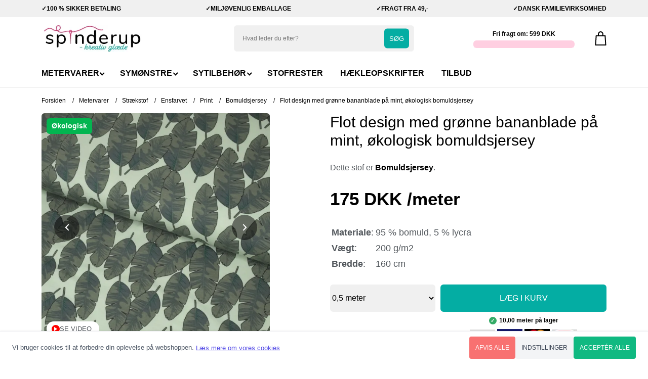

--- FILE ---
content_type: text/html; charset=UTF-8
request_url: https://spinderup.dk/oekologisk-bomuldsjersey-bananblade-mint
body_size: 27036
content:
<!DOCTYPE html>

<html lang="da" prefix="og: http://ogp.me/ns#">
	
		<head>
<script>
// Shoporama Cookie Consent Interceptor - INLINE VERSION
// Dette MÅ køre FØR alle andre scripts!
(function() {
    'use strict';
    
    // Gem original cookie descriptor ØJEBLIKKELIGT
    var originalCookie = Object.getOwnPropertyDescriptor(Document.prototype, 'cookie');
    var blockedCookies = {};
    
    // Simpel whitelist
    var whitelist = ['basket', 'customer_token', 'user_token', 'language', 
                    'unpaid_order_id', 'shoporama_consent', 'currency', 
                    'PHPSESSID', 'st', 'ref'];
    
    // Blokér cookies ØJEBLIKKELIGT
    Object.defineProperty(document, 'cookie', {
        get: function() {
            return originalCookie.get.call(this);
        },
        set: function(value) {
            var cookieName = value.split('=')[0].trim();
            
            // Check whitelist
            if (whitelist.indexOf(cookieName) > -1) {
                return originalCookie.set.call(this, value);
            }
            
            // Check for consent
            var hasConsent = document.cookie.indexOf('shoporama_consent=') > -1;
            
            if (!hasConsent) {
                console.log('[Cookie Blocked]', cookieName);
                blockedCookies[cookieName] = value;
                return;
            }
            
            // If consent exists, allow cookie
            return originalCookie.set.call(this, value);
        },
        configurable: true
    });
    
    // Gem blokerede cookies globalt så hovedscriptet kan genaktivere dem
    window._blockedCookies = blockedCookies;
})();

// Shoporama Cookie Consent Configuration
window.shoporamaCookieConfig = {
    // Cookie navn for consent
    consentCookieName: 'shoporama_consent',
    
    // Hvor længe consent gemmes (dage)
    consentDuration: 365,
    
    // Display mode (overlay eller sticky)
    displayMode: 'sticky',
    
    // Tekster (kan oversættes)
    texts: {
        bannerTitle: 'Dette website bruger cookies',
        bannerText: 'Vi bruger cookies til at forbedre din oplevelse på webshoppen.',
        bannerSubtext: 'Vi bruger cookies til generel analyse af besøgende på websitet, til nyhedsbreve og til sociale medier.',
        readMore: 'Læs mere om vores cookies',
        acceptAll: 'Acceptér alle',
        settings: 'Indstillinger',
        reject: 'Afvis alle',
        settingsTitle: 'Cookie indstillinger',
        settingsText: 'Vælg hvilke cookies du vil tillade:',
        necessary: 'Nødvendige cookies',
        analytics: 'Statistikcookies',
        analyticsDesc: 'Hjælper os med at forstå, hvordan webshoppen bruges',
        marketing: 'Marketingcookies',
        marketingDesc: 'Bruges til at vise relevante annoncer',
        save: 'Gem indstillinger',
        cancel: 'Tilbage'
    },
    
    // Cookie politik indhold
    policyContent: '<h3>Cookiepolitik<\/h3>\r\n<p>Vi bruger cookies for at forbedre din oplevelse p&aring; vores webshop. Cookies hj&aelig;lper os med at:<\/p>\r\n<ul>\r\n<li>Analysere hvordan webshoppen bruges<\/li>\r\n<li>Vise relevante annoncer<\!--<\/body--><\/li>\r\n<li>Registrere tilmeldinger til nyhedsbrevet<\/li>\r\n<\/ul>',
    
    // Custom CSS
    customCSS: '',
    
    // Button colors
    colors: {
        acceptColor: '#10B981',
        acceptHoverColor: '#059669',
        rejectColor: '#F87171',
        rejectHoverColor: '#EF4444'
    }    
};
</script>
<script src="/external/cookie-popup/cookie-consent.js"></script>
<script>
window.dataLayer = window.dataLayer || [];
window.dataLayer.push({
    "enable_consent_mode": true,
    "transport_url": "https://a.spinderup.dk",
    "platform_ids": {
        "ga4": {
            "measurement_id": "G-13Z6N3EZ7L"
        },
        "facebook": {
            "pixel_id": "1153922338370018"
        }
    }
});
</script>


									<link rel="preload" as="image" href="/cache/1/6/6/2/9/4/5/oekologisk-bomuldsjersey-med-groenne-bananblade-paa-mint-baggrund-fit-600x600x100.webp">
					
		<meta charset="utf-8" >

		<title>
							Flot design med grønne bananblade på mint, øko bomuldsjersey
					</title>

			
					<meta name="description" content="Økologisk bomuldsjersey af høj kvalitet fra Elvelyckan Design - grønne bananblade på mint baggrund. Brug stoffet til fx T-shirts og leggings. Se mere">
		
			
								<link rel="canonical" href="https://spinderup.dk/oekologisk-bomuldsjersey-bananblade-mint"/>
	    		
		<meta name="generator" content="Shoporama">
		<meta name="format-detection" content="telephone=no">
		<meta name="viewport" content="width=device-width, initial-scale=1">
          
                  <link rel="icon" href="/cache/3/8/5/7/9/9/0/fit-50x50x100.webp" type="image/x-icon">
        
		<style>.container,.container-fluid,.container-lg,.container-md,.container-sm,.container-xl,.container-xxl{width:100%;padding-right:var(--bs-gutter-x,.75rem);padding-left:var(--bs-gutter-x,.75rem);margin-right:auto;margin-left:auto }@media (min-width:576px){.container,.container-sm{max-width:540px }}@media (min-width:768px){.container,.container-md,.container-sm{max-width:720px }}@media (min-width:992px){.container,.container-lg,.container-md,.container-sm{max-width:960px }}@media (min-width:1200px){.container,.container-lg,.container-md,.container-sm,.container-xl{max-width:1140px }}@media (min-width:1400px){.container,.container-lg,.container-md,.container-sm,.container-xl,.container-xxl{max-width:1320px }}.row{--bs-gutter-x:1.5rem;--bs-gutter-y:0;display:flex;flex-wrap:wrap;margin-top:calc(var(--bs-gutter-y) * -1);margin-right:calc(var(--bs-gutter-x) * -.5);margin-left:calc(var(--bs-gutter-x) * -.5) }.row>*{box-sizing:border-box;flex-shrink:0;width:100%;max-width:100%;padding-right:calc(var(--bs-gutter-x) * .5);padding-left:calc(var(--bs-gutter-x) * .5);margin-top:var(--bs-gutter-y) }.col{flex:1 0 0% }.col-auto{flex:0 0 auto;width:auto }.col-1{flex:0 0 auto;width:8.33333333% }.col-2{flex:0 0 auto;width:16.66666667% }.col-3{flex:0 0 auto;width:25% }.col-4{flex:0 0 auto;width:33.33333333% }.col-5{flex:0 0 auto;width:41.66666667% }.col-6{flex:0 0 auto;width:50% }.col-7{flex:0 0 auto;width:58.33333333% }.col-8{flex:0 0 auto;width:66.66666667% }.col-9{flex:0 0 auto;width:75% }.col-10{flex:0 0 auto;width:83.33333333% }.col-11{flex:0 0 auto;width:91.66666667% }.col-12{flex:0 0 auto;width:100% }.offset-1{margin-left:8.33333333% }.offset-2{margin-left:16.66666667% }.offset-3{margin-left:25% }.offset-4{margin-left:33.33333333% }.offset-5{margin-left:41.66666667% }.offset-6{margin-left:50% }.offset-7{margin-left:58.33333333% }.offset-8{margin-left:66.66666667% }.offset-9{margin-left:75% }.offset-10{margin-left:83.33333333% }.offset-11{margin-left:91.66666667% }@media (min-width:576px){.col-sm{flex:1 0 0% }.col-sm-auto{flex:0 0 auto;width:auto }.col-sm-1{flex:0 0 auto;width:8.33333333% }.col-sm-2{flex:0 0 auto;width:16.66666667% }.col-sm-3{flex:0 0 auto;width:25% }.col-sm-4{flex:0 0 auto;width:33.33333333% }.col-sm-5{flex:0 0 auto;width:41.66666667% }.col-sm-6{flex:0 0 auto;width:50% }.col-sm-7{flex:0 0 auto;width:58.33333333% }.col-sm-8{flex:0 0 auto;width:66.66666667% }.col-sm-9{flex:0 0 auto;width:75% }.col-sm-10{flex:0 0 auto;width:83.33333333% }.col-sm-11{flex:0 0 auto;width:91.66666667% }.col-sm-12{flex:0 0 auto;width:100% }.offset-sm-0{margin-left:0 }.offset-sm-1{margin-left:8.33333333% }.offset-sm-2{margin-left:16.66666667% }.offset-sm-3{margin-left:25% }.offset-sm-4{margin-left:33.33333333% }.offset-sm-5{margin-left:41.66666667% }.offset-sm-6{margin-left:50% }.offset-sm-7{margin-left:58.33333333% }.offset-sm-8{margin-left:66.66666667% }.offset-sm-9{margin-left:75% }.offset-sm-10{margin-left:83.33333333% }.offset-sm-11{margin-left:91.66666667% }}@media (min-width:768px){.col-md{flex:1 0 0% }.col-md-auto{flex:0 0 auto;width:auto }.col-md-1{flex:0 0 auto;width:8.33333333% }.col-md-2{flex:0 0 auto;width:16.66666667% }.col-md-3{flex:0 0 auto;width:25% }.col-md-4{flex:0 0 auto;width:33.33333333% }.col-md-5{flex:0 0 auto;width:41.66666667% }.col-md-6{flex:0 0 auto;width:50% }.col-md-7{flex:0 0 auto;width:58.33333333% }.col-md-8{flex:0 0 auto;width:66.66666667% }.col-md-9{flex:0 0 auto;width:75% }.col-md-10{flex:0 0 auto;width:83.33333333% }.col-md-11{flex:0 0 auto;width:91.66666667% }.col-md-12{flex:0 0 auto;width:100% }.offset-md-0{margin-left:0 }.offset-md-1{margin-left:8.33333333% }.offset-md-2{margin-left:16.66666667% }.offset-md-3{margin-left:25% }.offset-md-4{margin-left:33.33333333% }.offset-md-5{margin-left:41.66666667% }.offset-md-6{margin-left:50% }.offset-md-7{margin-left:58.33333333% }.offset-md-8{margin-left:66.66666667% }.offset-md-9{margin-left:75% }.offset-md-10{margin-left:83.33333333% }.offset-md-11{margin-left:91.66666667% }}@media (min-width:992px){.col-lg{flex:1 0 0% }.col-lg-auto{flex:0 0 auto;width:auto }.col-lg-1{flex:0 0 auto;width:8.33333333% }.col-lg-2{flex:0 0 auto;width:16.66666667% }.col-lg-3{flex:0 0 auto;width:25% }.col-lg-4{flex:0 0 auto;width:33.33333333% }.col-lg-5{flex:0 0 auto;width:41.66666667% }.col-lg-6{flex:0 0 auto;width:50% }.col-lg-7{flex:0 0 auto;width:58.33333333% }.col-lg-8{flex:0 0 auto;width:66.66666667% }.col-lg-9{flex:0 0 auto;width:75% }.col-lg-10{flex:0 0 auto;width:83.33333333% }.col-lg-11{flex:0 0 auto;width:91.66666667% }.col-lg-12{flex:0 0 auto;width:100% }.offset-lg-0{margin-left:0 }.offset-lg-1{margin-left:8.33333333% }.offset-lg-2{margin-left:16.66666667% }.offset-lg-3{margin-left:25% }.offset-lg-4{margin-left:33.33333333% }.offset-lg-5{margin-left:41.66666667% }.offset-lg-6{margin-left:50% }.offset-lg-7{margin-left:58.33333333% }.offset-lg-8{margin-left:66.66666667% }.offset-lg-9{margin-left:75% }.offset-lg-10{margin-left:83.33333333% }.offset-lg-11{margin-left:91.66666667% }}@media (min-width:1200px){.col-xl{flex:1 0 0% }.col-xl-auto{flex:0 0 auto;width:auto }.col-xl-1{flex:0 0 auto;width:8.33333333% }.col-xl-2{flex:0 0 auto;width:16.66666667% }.col-xl-3{flex:0 0 auto;width:25% }.col-xl-4{flex:0 0 auto;width:33.33333333% }.col-xl-5{flex:0 0 auto;width:41.66666667% }.col-xl-6{flex:0 0 auto;width:50% }.col-xl-7{flex:0 0 auto;width:58.33333333% }.col-xl-8{flex:0 0 auto;width:66.66666667% }.col-xl-9{flex:0 0 auto;width:75% }.col-xl-10{flex:0 0 auto;width:83.33333333% }.col-xl-11{flex:0 0 auto;width:91.66666667% }.col-xl-12{flex:0 0 auto;width:100% }.offset-xl-0{margin-left:0 }}.d-inline{display:inline!important }.d-inline-block{display:inline-block!important }.d-block{display:block!important }.d-grid{display:grid!important }.d-flex{display:flex!important }.d-inline-flex{display:inline-flex!important }.d-none{display:none!important }.flex-fill{flex:1 1 auto!important }.flex-wrap{flex-wrap:wrap!important }.flex-nowrap{flex-wrap:nowrap!important }.flex-wrap-reverse{flex-wrap:wrap-reverse!important }.justify-content-start{justify-content:flex-start!important }.justify-content-end{justify-content:flex-end!important }.justify-content-center{justify-content:center!important }.justify-content-between{justify-content:space-between!important }.justify-content-around{justify-content:space-around!important }.justify-content-evenly{justify-content:space-evenly!important }.align-items-start{align-items:flex-start!important }.align-items-end{align-items:flex-end!important }.align-items-center{align-items:center!important }.align-items-baseline{align-items:baseline!important }.align-items-stretch{align-items:stretch!important }.align-content-start{align-content:flex-start!important }.align-content-end{align-content:flex-end!important }.align-content-center{align-content:center!important }.align-content-between{align-content:space-between!important }.align-content-around{align-content:space-around!important }.align-content-stretch{align-content:stretch!important }.align-self-auto{align-self:auto!important }.align-self-start{align-self:flex-start!important }.align-self-end{align-self:flex-end!important }.align-self-center{align-self:center!important }.align-self-baseline{align-self:baseline!important }.align-self-stretch{align-self:stretch!important }.order-first{order:-1!important }.order-0{order:0!important }.order-1{order:1!important }.order-2{order:2!important }.m-0{margin:0!important }.m-1{margin:.25rem!important }.m-2{margin:.5rem!important }.m-3{margin:1rem!important }.m-4{margin:1.5rem!important }.m-5{margin:3rem!important }.m-auto{margin:auto!important }.mx-0{margin-right:0!important;margin-left:0!important }.mx-1{margin-right:.25rem!important;margin-left:.25rem!important }.mx-2{margin-right:.5rem!important;margin-left:.5rem!important }.mx-3{margin-right:1rem!important;margin-left:1rem!important }.mx-4{margin-right:1.5rem!important;margin-left:1.5rem!important }.mx-5{margin-right:3rem!important;margin-left:3rem!important }.mx-auto{margin-right:auto!important;margin-left:auto!important }.my-0{margin-top:0!important;margin-bottom:0!important }.my-1{margin-top:.25rem!important;margin-bottom:.25rem!important }.my-2{margin-top:.5rem!important;margin-bottom:.5rem!important }.my-3{margin-top:1rem!important;margin-bottom:1rem!important }.my-4{margin-top:1.5rem!important;margin-bottom:1.5rem!important }.my-5{margin-top:3rem!important;margin-bottom:3rem!important }.my-auto{margin-top:auto!important;margin-bottom:auto!important }.mt-0{margin-top:0!important }.mt-1{margin-top:.25rem!important }.mt-2{margin-top:.5rem!important }.mt-3{margin-top:1rem!important }.mt-4{margin-top:1.5rem!important }.mt-5{margin-top:3rem!important }.mt-auto{margin-top:auto!important }.mb-0{margin-bottom:0!important }.mb-1{margin-bottom:.25rem!important }.mb-2{margin-bottom:.5rem!important }.mb-3{margin-bottom:1rem!important }.mb-4{margin-bottom:1.5rem!important }.mb-5{margin-bottom:3rem!important }.mb-auto{margin-bottom:auto!important }.p-0{padding:0!important }.p-1{padding:.25rem!important }.p-2{padding:.5rem!important }.p-3{padding:1rem!important }.p-4{padding:1.5rem!important }.p-5{padding:3rem!important }.px-0{padding-right:0!important;padding-left:0!important }.px-1{padding-right:.25rem!important;padding-left:.25rem!important }.px-2{padding-right:.5rem!important;padding-left:.5rem!important }.px-3{padding-right:1rem!important;padding-left:1rem!important }.px-4{padding-right:1.5rem!important;padding-left:1.5rem!important }.px-5{padding-right:3rem!important;padding-left:3rem!important }.py-0{padding-top:0!important;padding-bottom:0!important }.py-1{padding-top:.25rem!important;padding-bottom:.25rem!important }.py-2{padding-top:.5rem!important;padding-bottom:.5rem!important }.py-3{padding-top:1rem!important;padding-bottom:1rem!important }.py-4{padding-top:1.5rem!important;padding-bottom:1.5rem!important }.py-5{padding-top:3rem!important;padding-bottom:3rem!important }.pt-0{padding-top:0!important }.pt-1{padding-top:.25rem!important }.pt-2{padding-top:.5rem!important }.pt-3{padding-top:1rem!important }.pt-4{padding-top:1.5rem!important }.pt-5{padding-top:3rem!important }.pb-0{padding-bottom:0!important }.pb-1{padding-bottom:.25rem!important }.pb-2{padding-bottom:.5rem!important }.pb-3{padding-bottom:1rem!important }.pb-4{padding-bottom:1.5rem!important }.pb-5{padding-bottom:3rem!important }@media (min-width:576px){.d-sm-inline{display:inline!important }.d-sm-inline-block{display:inline-block!important }.d-sm-block{display:block!important }.d-sm-inline-flex{display:inline-flex!important }.d-sm-none{display:none!important }}@media (min-width:768px){.d-md-inline{display:inline!important }.d-md-inline-block{display:inline-block!important }.d-md-block{display:block!important }.d-md-grid{display:grid!important }.d-md-flex{display:flex!important }.d-md-inline-flex{display:inline-flex!important }.d-md-none{display:none!important }.order-md-first{order:-1!important }.order-md-0{order:0!important }.order-md-1{order:1!important }.order-md-2{order:2!important }.order-md-3{order:3!important }.order-md-4{order:4!important }.order-md-5{order:5!important }.order-md-last{order:6!important }.m-md-0{margin:0!important }.m-md-1{margin:.25rem!important }.m-md-2{margin:.5rem!important }.m-md-3{margin:1rem!important }.m-md-4{margin:1.5rem!important }.m-md-5{margin:3rem!important }.m-md-auto{margin:auto!important }.mx-md-0{margin-right:0!important;margin-left:0!important }.mx-md-1{margin-right:.25rem!important;margin-left:.25rem!important }.mx-md-2{margin-right:.5rem!important;margin-left:.5rem!important }.mx-md-3{margin-right:1rem!important;margin-left:1rem!important }.mx-md-4{margin-right:1.5rem!important;margin-left:1.5rem!important }.mx-md-5{margin-right:3rem!important;margin-left:3rem!important }.mx-md-auto{margin-right:auto!important;margin-left:auto!important }.my-md-0{margin-top:0!important;margin-bottom:0!important }.my-md-1{margin-top:.25rem!important;margin-bottom:.25rem!important }.my-md-2{margin-top:.5rem!important;margin-bottom:.5rem!important }.my-md-3{margin-top:1rem!important;margin-bottom:1rem!important }.my-md-4{margin-top:1.5rem!important;margin-bottom:1.5rem!important }.my-md-5{margin-top:3rem!important;margin-bottom:3rem!important }.my-md-auto{margin-top:auto!important;margin-bottom:auto!important }.mt-md-0{margin-top:0!important }.mt-md-1{margin-top:.25rem!important }.mt-md-2{margin-top:.5rem!important }.mt-md-3{margin-top:1rem!important }.mt-md-4{margin-top:1.5rem!important }.mt-md-5{margin-top:3rem!important }.mt-md-auto{margin-top:auto!important }.mb-md-0{margin-bottom:0!important }.mb-md-1{margin-bottom:.25rem!important }.mb-md-2{margin-bottom:.5rem!important }.mb-md-3{margin-bottom:1rem!important }.mb-md-4{margin-bottom:1.5rem!important }.mb-md-5{margin-bottom:3rem!important }.mb-md-auto{margin-bottom:auto!important }.p-md-0{padding:0!important }.p-md-1{padding:.25rem!important }.p-md-2{padding:.5rem!important }.p-md-3{padding:1rem!important }.p-md-4{padding:1.5rem!important }.p-md-5{padding:3rem!important }.px-md-0{padding-right:0!important;padding-left:0!important }.px-md-1{padding-right:.25rem!important;padding-left:.25rem!important }.px-md-2{padding-right:.5rem!important;padding-left:.5rem!important }.px-md-3{padding-right:1rem!important;padding-left:1rem!important }.px-md-4{padding-right:1.5rem!important;padding-left:1.5rem!important }.px-md-5{padding-right:3rem!important;padding-left:3rem!important }.py-md-0{padding-top:0!important;padding-bottom:0!important }.py-md-1{padding-top:.25rem!important;padding-bottom:.25rem!important }.py-md-2{padding-top:.5rem!important;padding-bottom:.5rem!important }.py-md-3{padding-top:1rem!important;padding-bottom:1rem!important }.py-md-4{padding-top:1.5rem!important;padding-bottom:1.5rem!important }.py-md-5{padding-top:3rem!important;padding-bottom:3rem!important }.pt-md-0{padding-top:0!important }.pt-md-1{padding-top:.25rem!important }.pt-md-2{padding-top:.5rem!important }.pt-md-3{padding-top:1rem!important }.pt-md-4{padding-top:1.5rem!important }.pt-md-5{padding-top:3rem!important }.pb-md-0{padding-bottom:0!important }.pb-md-1{padding-bottom:.25rem!important }.pb-md-2{padding-bottom:.5rem!important }.pb-md-3{padding-bottom:1rem!important }.pb-md-4{padding-bottom:1.5rem!important }.pb-md-5{padding-bottom:3rem!important }}@media (min-width:992px){.mb-lg-0{margin-bottom: 0!important;}.order-lg-1{order:1 !important;}.order-lg-2{order:2 !important;}.d-lg-inline{display:inline!important }.d-lg-inline-block{display:inline-block!important }.d-lg-block{display:block!important }.d-lg-grid{display:grid!important }.d-lg-flex{display:flex!important }.d-lg-inline-flex{display:inline-flex!important }.d-lg-none{display:none!important }}@media (min-width:1200px){.d-xl-inline{display:inline!important }.d-xl-inline-block{display:inline-block!important }.d-xl-block{display:block!important }.d-xl-grid{display:grid!important }.d-xl-flex{display:flex!important }.d-xl-inline-flex{display:inline-flex!important }.d-xl-none{display:none!important }}*,::after,::before{box-sizing:border-box }@media (prefers-reduced-motion:no-preference){:root{scroll-behavior:smooth }}body{margin:0;font-family:var(--bs-body-font-family);font-size:var(--bs-body-font-size);font-weight:var(--bs-body-font-weight);line-height:var(--bs-body-line-height);color:var(--bs-body-color);text-align:var(--bs-body-text-align);background-color:var(--bs-body-bg);-webkit-text-size-adjust:100%;-webkit-tap-highlight-color:transparent }h1,h2,h3,h4,h5,h6{margin-top:0;margin-bottom:.5rem;font-weight:500;line-height:1.2 }h1{font-size:calc(1.375rem + 1.5vw) }@media (min-width:1200px){h1{font-size:2.5rem }}h2{font-size:calc(1.325rem + .9vw) }@media (min-width:1200px){h2{font-size:2rem }}h3{font-size:calc(1.3rem + .6vw) }@media (min-width:1200px){h3{font-size:1.75rem }}h4{font-size:calc(1.275rem + .3vw) }@media (min-width:1200px){h4{font-size:1.5rem }}h5{font-size:1.25rem }h6{font-size:1rem }p{margin-top:0;margin-bottom:1rem }ol,ul{padding-left:2rem }dl,ol,ul{margin-top:0;margin-bottom:1rem }ol ol,ol ul,ul ol,ul ul{margin-bottom:0 }small{font-size:.875em }img,svg{vertical-align:middle }label{display:inline-block }button{border-radius:0 }button:focus:not(:focus-visible){outline:0 }button,input,optgroup,select,textarea{margin:0;font-family:inherit;font-size:inherit;line-height:inherit }button,select{text-transform:none }[role=button]{cursor:pointer }select{word-wrap:normal }select:disabled{opacity:1 }[type=button],[type=reset],[type=submit],button{-webkit-appearance:button }[type=button]:not(:disabled),[type=reset]:not(:disabled),[type=submit]:not(:disabled),button:not(:disabled){cursor:pointer }textarea{resize:vertical }iframe{border:0 }</style>		<style>
    :root {
        --bg-primary: #000000;
        --bg-secondary: #de2424;
        --bg-gray: #f0f0f0;
        --bg-body: #ffffff;
        --bg-dark: rgb(19, 21, 25);
        --blue-color: #1f66ef;
        --red-color: #ff4a4a;
        --highlight-color: #ff136a;
        --text-primary: #53585d;
        --bg-attention: #ffe8bd;
        --text-secondary: #a5a6a8;
        --text-green: #34ab67;
        --bg-green: #34ab67;
        --border-radius:  6px;
        --border-color: rgb(227, 227, 227);
    }

    html {
        scroll-behavior: smooth;
    }

    body {
        font-family: "Inter", -apple-system, BlinkMacSystemFont, "Segoe UI", "Oxygen", "Ubuntu", "Cantarell", "Fira Sans", "Droid Sans", "Helvetica Neue", sans-serif;
        color: var(--text-primary);
        line-height: 1.5;
        background-color: var(--bg-body);
    }

    h1,
    h2,
    h3,
    h4,
    h5,
    h6 {
        color: #282e37
    }

    h1.small {
        font-size: 25px;
    }

    h2.small {
        font-size: 20px;
    }

    .title-section {
        padding-top: 50px;
        padding-bottom: 25px;
        text-align: center;
    }

    /* General stuff */
    .btn,
    button {
        color: #ffffff;
        border: 0;
        font-size: 16px;
        text-transform: uppercase;
        font-weight: 500;
        text-align: center;
        padding: 15px;
        cursor: pointer;
        background-color: #04ada3;
        width: 100%;
        border-radius: var(--border-radius);
    }

    .btn.secondary {
        background-color: #e7e7e7;
        color: black;
    }

    .btn.secondary:hover {
        background-color: #d1d1d1;
    }

    .pointer {
        cursor: pointer;
    }

    .overflow-hidden {
        overflow: hidden;
    }

    .circular {
        border-radius: 50%;
    }

    .checkbox-container {
        display: block;
        position: relative;
        cursor: pointer;
        width: 20px;
        height: 20px;
        -webkit-user-select: none;
        -moz-user-select: none;
        -ms-user-select: none;
        user-select: none;
    }

    .checkbox-container input {
        position: absolute;
        opacity: 0;
        cursor: pointer;
        height: 0;
        width: 0;
        display: none;
    }

    .checkbox-container .checkmark {
        position: absolute;
        top: 0;
        left: 0;
        height: 20px;
        width: 20px;
        border-radius: 3px;
        background-color: rgb(201, 201, 201);
    }

    .checkbox-container:hover input~.checkmark {
        background-color: #ccc;
    }

    .checkbox-container input:checked~.checkmark {
        background-color: #000000;
    }

    .checkbox-container .checkmark:after {
        content: "";
        position: absolute;
        display: none;
    }

    .checkbox-container input:checked~.checkmark:after {
        display: block;
    }

    .checkbox-container .checkmark:after {
        left: 8px;
        top: 5px;
        width: 5px;
        height: 10px;
        border: solid white;
        border-width: 0 2px 2px 0;
        -webkit-transform: rotate(45deg);
        -ms-transform: rotate(45deg);
        transform: rotate(45deg);
    }

    .single-input-form button {
        position: absolute;
        right: 10px;
        top: 50%;
        transform: translateY(-50%);
        border: 0;
        display: inline-block;
        width: auto;
        padding: 10px;
        font-size: 13px;
    }

    .rotate-180 {
        transform: rotate(180deg);
    }

    .h-100 {
        height: 100%;
    }

    .w-100 {
        width: 100%;
    }

    .mw-100 {
        max-width: 100%;
    }

    .height-auto {
        height: auto !important;
    }

    .mr-5 {
        margin-right: 5px;
    }

    .mr-10 {
        margin-right: 10px;
    }

    .product-img-wrapper {
        position: relative;
        padding-bottom: 100%;
        height: 0;
        border-radius: var(--border-radius);
        overflow: hidden;
    }

    /* img {
        max-width: 100%
    } */

    .product-img-wrapper img {
        position: absolute;
        top: 0;
        left: 0;
        width: 100%;
        height: 100%;
        object-fit: contain;
        border-radius: var(--border-radius);
    }

    .relative {
        position: relative;
    }

    .absolute {
        position: absolute;
    }

    .center {
        position: absolute;
        top: 50%;
        left: 50%;
        transform: translate(-50%, -50%);
    }

    .no-link {
        text-decoration: none;
    }

    .lh-0 {
        line-height: 0;
    }

    .rounded {
        border-radius: 30px;
    }

    .rounded-small {
        border-radius: var(--border-radius);
    }

    .rounded-small-bottom {
        border-bottom-left-radius: var(--border-radius);
        border-bottom-right-radius: var(--border-radius);
    }

    .rounded-small-top {
        border-top-left-radius: var(--border-radius);
        border-top-right-radius: var(--border-radius);
    }


    .border-0 {
        border: 0;
    }

    .border {
        border: 1px solid rgb(243, 243, 243);
    }

    .border-black {
        border: 1px solid black;
    }

    .border-medium {
        border: 2px solid rgb(243, 243, 243);
    }

    .border-bottom {
        border-bottom: 2px solid rgb(243, 243, 243);
    }

    .border-left {
        border-left: 2px solid rgb(243, 243, 243);
    }

    .border-top {
        border-top: 2px solid rgb(243, 243, 243);
    }

    .border-right {
        border-right: 2px solid rgb(243, 243, 243);
    }

    .sub-title {
        font-weight: 600;
        font-size: 14px;
        text-transform: uppercase;
        color: black;
    }

    .pl-10 {
        padding-left: 10px;
    }

    .text-center {
        text-align: center;
    }

    .text-right {
        text-align: right;
    }

    .truncate {
        max-width: 100%;
        white-space: nowrap;
        overflow: hidden;
        text-overflow: ellipsis;
    }

    .sticky {
        position: -webkit-sticky;
        position: sticky;
        top: 0;
        z-index: 5;
    }

    .object-fill {
        width: 100%;
        height: 100%;
        object-fit: cover !important; 
    }

    .object-contain {
        width: 100%;
        height: 100%;
        object-fit: contain !important;
    }

    .modal-overlay {
        width: 100%;
        height: 100%;
        background-color: rgba(0, 0, 0, 0.75);
        position: fixed;
        top: 0;
        left: 0;
        display: grid;
        place-items: center;
        z-index: 15;
    }

    .modal-content {
        width: 95%;
        max-width: 800px;
    }

    .youtube-video {
        position: relative;
        padding-bottom: 56.25%;
        height: 0;
        cursor: pointer;
    }

    .youtube-video iframe,
    .youtube-video img {
        position: absolute;
        right: 0;
        left: 0;
        width: 100%;
        height: 100%;
    }

    .youtube-video .play-button {
        width: 68px;
        height: 48px;
        background-color: #f00;
        border-radius: 12px;
    }

    .youtube-video .play-button .play {
        border-style: solid;
        box-sizing: border-box;
        width: 16px;
        height: 16px;
        border-width: 8px 0px 8px 16px;
        border-color: transparent transparent transparent white;
    }

    .basket {
        padding-left: 20px;
        margin-left: 20px;
    }

    .basket-counter {
        width: 20px;
        height: 20px;
        background-color: var(--highlight-color);
        font-size: 12px;
        color: white;
        line-height: 20px;
        text-align: center;
        border-radius: 50%;
        position: absolute;
        top: -10px;
        left: -10px;
    }

    .basket-counter>span {
        color: white;
        font-weight: 500;
    }

    .usps-in-grid {
        display: grid;
        grid-template-columns: 1fr 1fr;
        gap: 20px;
        border-top: 1px solid var(--border-color);
        border-bottom: 1px solid var(--border-color);
    }


    .usps-in-grid img {
        max-width: 40px;
    }

    .gap-5 {
        gap: 5px;
    }

    .gap-10 {
        gap: 10px;
    }

    .gap-15 {
        gap: 15px;
    }

    .gap-20 {
        gap: 20px;
    }

    .ml-auto {
        margin-left: auto;
    }

    .float-right {
        float: right;
    }

    /* Backgrounds */
    .bg-white {
        background-color: white !important;
    }

    .bg-gray {
        background-color: var(--bg-gray)
    }

    .bg-black {
        background-color: black;
    }

    .bg-dark {
        background-color: var(--bg-dark);
    }

    .bg-primary {
        background-color: var(--bg-primary)
    }

    .bg-secondary {
        background-color: var(--bg-secondary);
    }

    .bg-highlight {
        background-color: var(--highlight-color)
    }

    .bg-attention {
        background-color: var(--bg-attention)
    }

    .bg-green {
        background-color: var(--bg-green) !important
    }

    .text-primary {
        color: var(--text-primary)
    }

    .text-secondary {
        color: var(--text-secondary)
    }

    .text-green {
        color: var(--text-green)
    }

    .text-black {
        color: black;
    }

    .text-white {
        color: white !important;
    }

    .text-red {
        color: var(--red-color)
    }

    .fw-500 {
        font-weight: 600;
    }

    .fw-700 {
        font-weight: 700;
    }

    .fs-12 {
        font-size: 12px;
    }

    .fs-14 {
        font-size: 14px;
    }

    .fs-17 {
        font-size: 17px;
    }

    .fs-18 {
        font-size: 18px;
    }

    .fs-20 {
        font-size: 20px;
    }

    .fs-25 {
        font-size: 25px;
    }

    .fs-30 {
        font-size: 30px;
    }

    .fs-35 {
        font-size: 35px;
    }

    .small {
        font-size: 12px;
    }

    .badges {
        position: absolute;
        top: 10px;
        left: 10px;
    }

    .badge, .product-discount-tag {
        background-color: var(--highlight-color);
        padding: 5px 10px;
        font-size: 14px;
        font-weight: 600;
        color: white;
        margin-bottom: 5px;
        border-radius: var(--border-radius);
        overflow: hidden;
        display: inline-block;
    }
    
    .close-modal {
        position: fixed;
        top: 25px;
        right: 25px;
        width: 40px;
        height: 40px;
        background-color: var(--bg-gray);
        text-align: center;
        line-height: 40px;
        border-radius: 50%;
        cursor: pointer;
        user-select: none;
        z-index: 2;
    }

    /* Product page */

    .atb {
        display: grid;
        grid-template-columns: 40% 60%;
    }

    .quantity {
        position: relative;
        width: calc(100% - 10px);
    }

    .quantity input {
        height: 100%;
        width: 100%;
        border: 0;
        background-color: var(--bg-gray);
        border-radius: var(--border-radius);
        text-align: center;
    }

    .quantity a {
        position: absolute;
        top: 50%;
        transform: translateY(-50%);
        left: 0px;
        width: 50px;
        height: 50px;
        border-radius: var(--border-radius);
        line-height: 50px;
        text-align: center;
        font-weight: 700;
        color: black;
        cursor: pointer;
        text-decoration: none;
        user-select: none;
    }

    .quantity a:hover {
        background-color: rgb(214, 214, 214);
    }

    .quantity a:last-child {
        left: auto;
        right: 0px;
    }

    .option {
        background-color: white;
        border: 3px solid rgb(235, 235, 235);
        padding: 10px 15px;
        border-radius: var(--border-radius);
        gap: 10px;
        align-items: center;
        position: relative;
        user-select: none;
    }

    .selected-option {
        border: 3px solid #021852;
        color: #021852;
    }

    .option:has(.option-badge) {
        border-radius: 0 0 var(--border-radius) var(--border-radius);
        margin-top: 24px;
    }

    .selected-option::after {
        content: '';
        width: 0;
        height: 0;
        border-style: solid;
        border-width: 0 25px 25px 0;
        border-color: transparent #021852 transparent transparent;
        left: 0;
        top: 0;
        position: absolute;
        transform: rotate(270deg);
    }

    .selected-option::before {
        content: '\2713';
        position: absolute;
        top: -2px;
        left: 3px;
        color: white;
        z-index: 2;
        font-size: 12px;
        font-weight: 700;
    }

    .option-badge {
        position: absolute;
        bottom: calc(100% + 3px);
        left: -3px;
        width: calc(100% + 6px);
        padding: 3px 5px;
        color: white;
        border-radius: var(--border-radius) var(--border-radius) 0 0;
        text-align: center;
    }

    .product-variant, .product-tag {
        background-color: var(--bg-gray);
        border: 2px solid transparent;
        padding: 5px 10px;
        border-radius: var(--border-radius);
        margin-bottom: 8px;
        margin-right: 8px;
        gap: 10px;
        align-items: center;
    }

    .product-variant.selected {
        border: 2px solid var(--blue-color);
        color: var(--blue-color);
        background-color: #f9f9ff
    }

    .product-variant-discount,
    .product-variant-discount:before {
        height: 13px;
        width: 13px;
        background-color: var(--highlight-color);
        position: absolute;
        border-radius: 2px;
    }

    .product-variant-discount {
        -webkit-transform: rotate(0deg);
        -moz-transform: rotate(0deg);
        -ms-transform: rotate(0deg);
        -o-transform: rotate(0eg);
        top: -8px;
        right: -8px;
    }

    .product-variant-discount:before {
        content: "";
        position: absolute;
        -webkit-transform: rotate(135deg);
        -moz-transform: rotate(135deg);
        -ms-transform: rotate(135deg);
        -o-transform: rotate(135deg);
    }

    .product-variant-discount span {
        color: white;
        font-size: 8px;
    }

    .product-in-stock, .product-not-in-stock {
        display: flex;
        align-items: center;
        justify-content: center;
    }

    .product-in-stock::before, .product-in-stock.low::before, .product-not-in-stock::before {
        content: "\2713";
        color: #fff !important;
        -webkit-text-fill-color: #fff !important;
        width: 15px;
        height: 15px;
        line-height: 15px;
        border-radius: 50%;
        background-color: var(--text-green);
        font-size: 10px;
        display: inline-flex;
        flex-shrink: 0;
        justify-content: center;
        align-items: center;
        margin-right: 5px;
    }

    .product-in-stock.low::before, .product-not-in-stock::before {
        background-color: var(--red-color);
        content: "!";
    }

    .product-variant-tag {
        width: 15px;
        height: 15px;
        border-radius: 50%;
        display: inline-block;
    }

    .review-star,
    .empty-review-star {
        width: 15px;
        height: auto;
    }
    
    .empty-review-star path {
        fill: #d9d9d9;
    }

    .product-description ul {
        list-style: none;
        padding-left: 0;
        margin: 1.5rem 0;
    }

    .product-description ul li {
        position: relative;
        padding-left: 30px;
        display: flex;
        align-items: center;
        margin-bottom: 10px;
    }

    .product-description ul li:before {
        content: '✓';
        width: 20px;
        height: 20px;
        line-height: 16px;
        margin-right: 15px;
        left: 0;
        border: 2px solid black;
        border-radius: 50%;
        text-align: center;
        position: absolute;
        font-weight: 700;
        font-size: 12px;
        color: black;
    }

    .play-product-video {
        background-color: white;
        padding: 5px 15px;
        padding-left: 10px;
        border-radius: 50px;
        position: absolute;
        bottom: 10px;
        left: 10px;
        font-size: 13px;
        font-weight: 500;
        display: flex;
        align-items: center;
        gap: 10px;
        cursor: pointer;
    }

    .play-product-video .play-button {
        width: 16px;
        height: 16px;
        background-color: #f00;
        border-radius: 12px;
        display: inline-block;
    }

    .play-product-video .play-button .play {
        border-style: solid;
        box-sizing: border-box;
        width: 6px;
        height: 6px;
        border-width: 4px 0px 4px 6px;
        border-color: transparent transparent transparent white;
    }
    @media only screen and (max-width: 600px) {
       .product-parent-wrapper .quantity a {
        display: none;
       }
       .product-parent-wrapper a.btn {
        font-size: 12px;
       }
    }

    @media only screen and (max-width: 767px) {
        .slide-on-mobile {
            overflow: auto;
            overflow-y: visible;
            flex-wrap: nowrap;
        }
        .mobile-flex-column {
            flex-direction: column;
        }
	.usps-in-grid {
            grid-template-columns: 1fr;
	}
    }

    @media only screen and (min-width: 767px) {
        .btn:hover, button:hover {
            background-color: #000000;
        }
    }

</style>

		<script type="application/ld+json">
                                        
        {
            "@context": "https://schema.org",
            "@type": "BreadcrumbList",
            "itemListElement": [{
              "@type": "ListItem",
              "position": 1,
              "name": "Forsiden",
              "item": "https://spinderup.dk"
            },
                                                            {
                        "@type": "ListItem",
                        "position": 2,
                        "name": "Metervarer",
                        "item": "https://spinderup.dk/metervarer"
                    },
                                                                                    {
                        "@type": "ListItem",
                        "position": 3,
                        "name": "Strækstof",
                        "item": "https://spinderup.dk/straekstof"
                    },
                                                                                    {
                        "@type": "ListItem",
                        "position": 4,
                        "name": "Ensfarvet",
                        "item": "https://spinderup.dk/ensfarvet-bomuldsjersey"
                    },
                                                                                    {
                        "@type": "ListItem",
                        "position": 5,
                        "name": "Print",
                        "item": "https://spinderup.dk/print-bomuldsjersey"
                    },
                                                
                            {
                    "@type": "ListItem",
                    "position": 6,
                    "name": "Bomuldsjersey",
                    "item": "https://spinderup.dk/bomuldsjersey"
                },
                            
            {
                "@type": "ListItem",
                "position": 7,
                "name": "Flot design med grønne bananblade på mint, økologisk bomuldsjersey",
                "item": "https://spinderup.dk/oekologisk-bomuldsjersey-bananblade-mint"
            }
            ]
        }
    </script>		        
                    <meta property="og:title" content="Økologisk bomuldsjersey af høj kvalitet - bananblade mint"/>
            <meta property="og:description" content="Økologisk bomuldsjersey af høj kvalitet fra Elvelyckan Design - grønne bananblade på mint baggrund. Brug stoffet til fx T-shirts og leggings."/>
                                        <meta property="og:image" content="https://spinderup.dk/cache/1/6/6/2/9/4/5/oekologisk-bomuldsjersey-med-groenne-bananblade-paa-mint-baggrund-box-800x800x100.webp"/>
                        
<meta property="og:site_name" content="spinderup"/>
<meta property="og:locale" content="da_DK"/>
<meta property="fb:app_id" content=""/>
<meta property="og:type" content="website"/>
<meta property="og:url" content="https://spinderup.dk/oekologisk-bomuldsjersey-bananblade-mint" />


	<script data-cookieconsent="ignore">
      window.dataLayer = window.dataLayer || [];
      function gtag() {
        dataLayer.push(arguments)
      }
      gtag("consent", "default", {
        ad_personalization: "denied",
        ad_storage: "denied",
        ad_user_data: "denied",
        analytics_storage: "denied",
        functionality_storage: "denied",
        personalization_storage: "denied",
        security_storage: "granted",
        wait_for_update: 1000
      });
      gtag("set", "ads_data_redaction", true);
      gtag("set", "url_passthrough", true);
    </script>

<script type="application/ld+json">
{
  "@context": "http://schema.org",
  "@type": "Person",
  "name": "Lotte Speiermann",
  "jobTitle": "Medejer og autodidakt syerske",
  "description": "Mere end 40 års erfaring med syning og kreativt håndarbejde",
  "worksFor": {
    "@type": "Organization",
    "name": "Spinderup"
  },
  "sameAs": [
    "https://www.instagram.com/spinderup.dk/",
    "https://www.facebook.com/spinderup.dk/"
  ]
}
</script>

<script type="application/ld+json">
{
  "@context": "https://schema.org",
  "@type": "WebSite",
  "name": "Spinderup.dk",
  "url": "https://spinderup.dk",
  "description": "Spinderup er en dansk familievirksomhed specialiseret i kvalitetsstoffer og metervarer"
}
</script>

<!-- Google Tag Manager (no server) -->
			<script data-cookieconsent="ignore">(function(w,d,s,l,i){w[l]=w[l]||[];w[l].push({'gtm.start':
			new Date().getTime(),event:'gtm.js'});var f=d.getElementsByTagName(s)[0],
			j=d.createElement(s),dl=l!='dataLayer'?'&l='+l:'';j.async=true;j.src=
			'https://mfuxunby.leuh.stape.net/mfuxunby.js?id='+i+dl;f.parentNode.insertBefore(j,f);
			})(window,document,'script','dataLayer','GTM-WCC7NFH');</script>
			<!-- End Google Tag Manager -->

</head> 

	<body>

		
					
            
                                                                                
        
    <div class="bg-primary py-2" style="background-color: #F0F0F0">
        <div class="container">
            <div class="d-flex justify-content-between">

                
                    <div class="fw-500  small d-flex gap-5 align-items-center" style="color: black;"><span style="color: black;">&#10003;</span> 100 % SIKKER BETALING</div>                    <div class="fw-500 small d-flex gap-5 align-items-center" style="color: black;"><span style="color: black;">&#10003;</span> MILJØVENLIG EMBALLAGE</div>                    <div class="fw-500 small d-flex gap-5 align-items-center" style="color: black;"><span style="color: black;">&#10003;</span> FRAGT FRA 49,-</div>                    <div class="fw-500 small d-none d-md-flex gap-5 align-items-center"style="color: black;"><span style="color: black;">&#10003;</span> DANSK FAMILIEVIRKSOMHED</div>
                            </div>
        </div>
    </div>

                            
    <header id="header" class="border-bottom">

        <div class="container">
            <div class="row py-3 py-md-0 align-items-center">

                <div class="col-5 col-lg-4 col-md-3">

                    <div class="d-flex gap-20 align-items-center">

                    <div class="burger-menu d-lg-none" onclick="document.querySelector('nav').classList.toggle('visible')">
                        <span></span>
                        <span></span>
                        <span></span>
                    </div>

                    <a class="d-block mr-10" href="https://spinderup.dk">
                                                    <img class="mw-100 d-block" style="object-fit: contain; height: auto;" width="200" height="50" src="/cache/3/8/2/9/7/2/5/fit-400x200x100.webp" alt="spinderup"/>
                                            </a>

                    </div>

                </div>

                <div class="col-md-7 col-lg-4 d-none py-3 d-md-block">
                    <form action="/search" method="get" class="single-input-form relative">
                        <input class="bg-gray small w-100 p-3 border rounded-small" type="text" name="search" autocomplete="off" placeholder="Hvad leder du efter?">
                        <button class="btn" type="submit" value="Søg">Søg</button>               
                    </form>
                </div>

                <div class="col-7 col-lg-4 col-md-2">

                    <div class="float-right d-flex gap-10 align-items-center">
                                                                                <div class="d-flex align-items-center d-lg-flex d-none">
                                <div>
                                    <div class="fs-12 text-black fw-500 text-center mb-1">
                                                                                    Fri fragt om:   599 DKK                                                                            </div>
                                    <div class="d-flex free-shipping-container overflow-hidden rounded-small">
                                        <div class="free-shipping-counter-progress" style="width: 0%; max-width: 100%;"></div>  
                                                                                  
                                            <div class="free-shipping-counter" style="width: 100%;"></div>
                                                                            </div>

                                </div>
                            </div>
                        
                        <a href="/basket" class="no-link basket d-flex align-items-center gap-20 h-100" aria-label="Gå til kurven">
                            <div class="relative">
                                                                <svg width="23" height="28" viewBox="0 0 103 130" fill="none" xmlns="http://www.w3.org/2000/svg">
<path d="M26.34 35.93V25.93C26.34 11.65 37.49 0 51.34 0C65.19 0 76.34 11.65 76.34 25.93V35.93H93.62C94.4116 35.9306 95.1737 36.2311 95.7526 36.7711C96.3315 37.311 96.6843 38.0503 96.74 38.84L102.68 126.34C102.732 127.167 102.456 127.98 101.911 128.604C101.366 129.228 100.596 129.611 99.77 129.67H3.12C2.29252 129.67 1.49894 129.341 0.913826 128.756C0.328712 128.171 0 127.377 0 126.55V126.34L5.94 38.84C5.99322 38.0485 6.34498 37.3068 6.92416 36.7647C7.50334 36.2227 8.26674 35.9207 9.06 35.92L26.34 35.93ZM35.72 35.93H66.97V25.93C66.97 16.74 59.97 9.37 51.34 9.37C42.71 9.37 35.72 16.74 35.72 25.93V35.93ZM9.81 120.31H92.87L87.79 45.31H14.9L9.81 120.31Z" fill="black"/>
</svg>
                            </div>
                            <div class="d-none d-lg-block">
                                <div class="fs-14 text-black fw-500"></div>                                
                            </div>
                        </a>
                    </div>
                </div>
                
            </div>
        </div>

        <nav>
            <div class="container">

                <div class="d-lg-none mb-3">
                    <div class="d-flex justify-content-between align-items-center py-5">

                        <a class="d-block mr-10" href="https://spinderup.dk">
                                                            <img class="mw-100 d-block" style="object-fit: contain; height: auto;" width="100" height="50" src="/cache/3/8/2/9/7/2/5/fit-400x200x100.webp" alt="spinderup"/>
                                                    </a>

                        <div class="close-menu" onclick="document.querySelector('nav').classList.remove('visible')">✖</div>

                    </div>

                    <form action="/search" method="get" class="single-input-form relative">
                        <input class="bg-white w-100 p-3 border rounded-small" type="text" name="search" autocomplete="off" placeholder="Hvad leder du efter?">
                        <button class="btn" type="submit" value="Søg">Søg</button>               
                    </form>


                </div>
                
                    

    <style>

        .burger-menu span {
            width: 25px;
            height: 4px;
            margin-bottom: 4px;
            background-color: black;
            display: block;
            border-radius: 5px;
        }

        .burger-menu span:last-child {
            margin-bottom: 0;
        }

        .free-shipping-container {
            width: 200px;
            max-width: 100%;
        }

        .free-shipping-counter {
            height: 15px;
            background-color: var(--highlight-color);
            border-radius: 0 var(--border-radius) var(--border-radius) 0;
            opacity: 0.2;
        }

        .free-shipping-counter-progress {
            background-color: var(--highlight-color);
            border-radius: var(--border-radius) 0 0 var(--border-radius);
            height: 15px;
        }

        .menu-item {
            display: inline-block;
        }

        .menu-item > a {
            color: black;
            font-weight: 600;
            padding: 15px;
            display: flex;
            gap: 5px;
            align-items: center;
            text-decoration: none;    
        }

        .trigger-dropdown, .menu-items {
            position: relative;
        }

        .open-menu::after {
            border-style: solid;
            border-width: 0.15em 0.15em 0 0;
            content: '';
            display: block;
            height: 0.45em;
            left: 0.15em;
            position: relative;
            width: 0.45em;
            transform: rotate(135deg);
        }

        .megamenu h1, .megamenu h2, .megamenu h3, .megamenu h4, .megamenu h5, .megamenu h6 {
            font-size: 18px;
            font-weight: 500;
            margin-bottom: 15px;
        }

        .megamenu p {
            margin-bottom: 0px;
        }

        .megamenu a, .dropdown a {
            color: black;
            text-decoration: none;
            margin-bottom: 6px;
        }

        /* mobil */
        @media only screen and (max-width: 992px) {
            nav {
                position: fixed;
                top: 0;
                z-index: 100;
                height: 100%;
                width: 100%;
                overflow-y: auto;
                visibility: hidden;
                opacity: 0;
                transform: translateX(-10px);
                transition: all .2s ease-out;
                background-color: white !important;
            }
            nav.visible {
                visibility: visible;
                opacity: 1;
                transform: translateX(0px);
            }
            .menu-items {
                background-color: var(--bg-gray);
                height: 100%;
            }
            .menu-item {
                display: block;
                background-color: white;
                border-bottom: 1px solid var(--border-color)
            }
            .menu-item a {
                display: flex;
                justify-content: space-between;
            }

            .megamenu, .dropdown {
                display: none;
                padding: 0 15px;
            }

            .open-menu, .close-menu {
                width: 30px;
                height: 30px;
                background-color: var(--bg-gray);
                display: grid;
                place-content: center;
                border-radius: 50%;
                flex-shrink: 0;
            }

            .open-menu::after {
                margin-left: -0.20em;
                margin-top: -0.15em;
            }

            .close-menu {
                background-color: white;
                width: 50px;
                height: 50px;
            }

        }

        /* pc og tablet */
        @media only screen and (min-width: 992px) {

            .menu-item:first-child a {
                padding-left: 0;
            }

            .dropdown, .megamenu {
                position: absolute;
                top: 100%;
                background-color: white;
                padding: 20px;
                border-radius: var(--border-radius);
                box-shadow: rgba(0, 0, 0, 0.35) 0px 5px 15px;
                z-index: 10;
                width: 300px;
                visibility: hidden;
                opacity: 0;
                transform: translateY(-10px);
                transition: all .25s ease-out;
            }

            .trigger-dropdown:hover .dropdown, .trigger-megamenu:hover .megamenu  {
                visibility: visible;
                opacity: 1;
                transform: translateY(0px);
            }
        
            .megamenu {
                width: 100%;
                left: 0;
            }
        }
    </style>

    <div class="menu-items">
        
            
                            
  <div class="menu-item trigger-megamenu">

    <a href="/metervarer">
      METERVARER
      <span class="open-menu" onclick="toggleSubMenu(event)"></span>
    </a>

          
      <div class="megamenu container">

        <div class="row">

          
            <div class="col-lg-3 my-3 my-md-4">

              <div class="megamenu-item">

                <p><span style="font-size: 17px;"><strong><a title="Fast stof" href="../../../../../fast-stof" target="_self">FAST STOF</a></strong></span></p>
<p><a title="Bomuld stof" href="../../../../../fast-bomuld" target="_self">Bomuld</a></p>
<p><a title="Double gauze" href="../../../../../double-gauze" target="_self">Double gauze</a></p>
<p><a title="Fl&oslash;jlsstof" href="../../../../../floejl" target="_self">Fl&oslash;jl</a></p>
<p><a title="Fast viscose" href="../../../../../fast-viscose" target="_self">Viscose</a></p>

                    
              </div>

            </div>

          
            <div class="col-lg-3 my-3 my-md-4">

              <div class="megamenu-item">

                <p><span style="font-size: 17px;"><strong><a title="Str&aelig;kstof" href="../../../../../straekstof" target="_self">STR&AElig;KSTOF</a></strong></span></p>
<p><a title="Bambusjersey" href="../../../../../bambusjersey" target="_self">Bambusjersey</a></p>
<p><a title="Bomuldsjersey" href="../../../../../bomuldsjersey" target="_self">Bomuldsjersey</a></p>
<p><a title="Jogging og french terry" href="../../../../../jogging-french-terry" target="_self">Jogging og french terry</a></p>
<p><a title="Kabelstrik" href="../../../../../kabelstrik" target="_self">Kabelstrik</a></p>
<p><a title="Punto" href="../../../../../punto" target="_self">Punto</a></p>
<p><a title="Rib" href="../../../../../rib" target="_self">Rib</a></p>
<p><a title="Viscosejersey" href="../../../../../viscosejersey" target="_self">Viscosejersey</a></p>

                    
              </div>

            </div>

          
            <div class="col-lg-3 my-3 my-md-4">

              <div class="megamenu-item">

                <p><span style="font-size: 17px;"><strong>DIVERSE</strong></span></p>
<p><a title="Alle vores metervarer" href="../../../../../metervarer" target="_self">Alle metervarer</a></p>
<p><a title="Jerseystoffer" href="../../../../../jerseystoffer" target="_self">Alle jerseystoffer</a></p>
<p><a title="Blomstret stof" href="../../../../../blomstret-stof" target="_self">Blomstret stof</a></p>
<p><a title="B&oslash;rneprint" href="../../../../../boerneprint" target="_self">B&oslash;rneprint</a></p>
<p><a title="Dyreprint" href="../../../../../dyreprint" target="_self">Dyreprint</a></p>
<p><a title="Print og motiver" href="../../../../../motiver" target="_self">Print</a></p>
<p><a title="&Oslash;kologisk stof" href="../../../../../oekologisk-stof" target="_self">&Oslash;kologisk stof</a></p>

                    
              </div>

            </div>

          
            <div class="col-lg-3 my-3 my-md-4">

              <div class="megamenu-item">

                <p><span style="font-size: 17px;"><strong>BRAND</strong></span></p>
<p><a title="Atelier Jupe - stof" href="../../../../../atelier-jupe-stof" target="_self">Atelier Jupe</a></p>
<p><a title="mind the Maker" href="../../../../../mind-the-maker" target="_self">mind the Maker</a></p>

                    
              </div>

            </div>

          
        </div>

      </div>

    
  </div>

            
        
            
                            
  <div class="menu-item trigger-megamenu">

    <a href="/symoenstre">
      SYMØNSTRE
      <span class="open-menu" onclick="toggleSubMenu(event)"></span>
    </a>

          
      <div class="megamenu container">

        <div class="row">

          
            <div class="col-lg-3 my-3 my-md-4">

              <div class="megamenu-item">

                <p><span style="font-size: 17px;"><strong><a title="Bekl&aelig;dningsdel" href="../../../../../beklaedningsdel" target="_self">BEKL&AElig;DNINGSDEL</a></strong></span></p>
<p><a title="Buksedragter" href="../../../../../buksedragter" target="_self">Buksedragter</a></p>
<p><a title="Kjoler" href="../../../../../kjoler" target="_self">Kjoler</a></p>
<p><a title="Overdele" href="../../../../../overdele" target="_self">Overdele</a></p>
<p><a title="Overt&oslash;j" href="../../../../../overtoej" target="_self">Overt&oslash;j</a></p>
<p><a title="Underdele" href="../../../../../underdele" target="_self">Underdele</a></p>
<p><a title="Undert&oslash;j og natt&oslash;j" href="../../../../../undertoej-nattoej" target="_self">Undert&oslash;j / natt&oslash;j</a></p>

                    
              </div>

            </div>

          
            <div class="col-lg-3 my-3 my-md-4">

              <div class="megamenu-item">

                <p><span style="font-size: 17px;"><strong><a title="Designer" href="../../../../../designer" target="_self">DESIGNER</a></strong></span></p>
<p><a title="Atelier Jupe - sym&oslash;nstre" href="../../../../../atelier-jupe-symoenster" target="_self">Atelier Jupe</a></p>
<p><a title="Cashmerette" href="../../../../../cashmerette" target="_self">Cashmerette</a></p>
<p><a title="Chalk and Notch" href="../../../../../chalk-and-notch" target="_self">Chalk and Notch</a></p>
<p><a title="Closet Core Patterns" href="../../../../../closet-core-patterns" target="_self">Closet Core Patterns</a></p>
<p><a title="Deer &amp; Doe" href="../../../../../deer-doe" target="_self">Deer &amp; Doe</a></p>
<p><a title="Fibre Mood" href="../../../../../fibre-mood" target="_self">Fibre Mood</a></p>
<p><a title="Friday Pattern Co." href="../../../../../friday-pattern-co" target="_self">Friday Pattern Co.</a></p>
<p><a title="MiniKrea" href="../../../../../minikrea" target="_self">MiniKrea</a></p>
<p><a title="M&ouml;nsterfabriken" href="../../../../../moensterfabriken" target="_self">M&ouml;nsterfabriken</a></p>
<p><a title="Tilly And The Buttons" href="../../../../../tilly-and-the-buttons" target="_self">Tilly And The Buttons</a></p>
<p><a title="True Bias" href="../../../../../true-bias" target="_self">True Bias</a></p>
<p><a title="Wardrobe by Me" href="../../../../../wardrobe-by-me" target="_self">Wardrobe by Me</a></p>

                    
              </div>

            </div>

          
            <div class="col-lg-3 my-3 my-md-4">

              <div class="megamenu-item">

                <p><span style="font-size: 17px;"><a title="Sym&oslash;nstre og snitm&oslash;nstre" href="../../../../../oevrige-moenstre"><strong>&Oslash;VRIGE SYM&Oslash;NSTRE</strong></a></span></p>
<p><a title="Baby og b&oslash;rn" href="../../../../../baby-og-boern" target="_self">Baby og b&oslash;rn</a></p>
<p><a title="Herrer" href="../../../../../herretoej" target="_self">Herrer</a></p>
<p><a title="Magasiner og b&oslash;ger" href="../../../../../magasiner-og-boeger" target="_self">Magasiner og b&oslash;ger</a></p>

                    
              </div>

            </div>

          
        </div>

      </div>

    
  </div>

            
        
            
                            
  <div class="menu-item trigger-megamenu">

    <a href="/sytilbehoer">
      SYTILBEHØR
      <span class="open-menu" onclick="toggleSubMenu(event)"></span>
    </a>

          
      <div class="megamenu container">

        <div class="row">

          
            <div class="col-lg-3 my-3 my-md-4">

              <div class="megamenu-item">

                <p><span style="font-size: 17px;"><strong><a title="Sytr&aring;d" href="../../../../../sytraad" target="_self">SYTR&Aring;D</a></strong></span></p>
<p><a title="Elastisk" href="../../../../../elastisk" target="_self">Elastisk</a></p>
<p><a title="Polyester" href="../../../../../polyester" target="_self">Polyester</a></p>

                    
              </div>

            </div>

          
            <div class="col-lg-3 my-3 my-md-4">

              <div class="megamenu-item">

                <p><span style="font-size: 17px;"><strong><a title="Elastik" href="../../../../../elastik" target="_self">ELASTIK</a></strong></span></p>
<p><a title="Linningelastik" href="../../../../../linningelastik" target="_self">Linningelastik</a></p>

                    
              </div>

            </div>

          
            <div class="col-lg-3 my-3 my-md-4">

              <div class="megamenu-item">

                <p><span style="font-size: 17px;"><strong><a title="B&aring;nd" href="../../../../../baand" target="_self">B&Aring;ND</a></strong></span></p>
<p><a title="Skr&aring;b&aring;nd" href="../../../../../skraabaand" target="_self">Skr&aring;b&aring;nd</a></p>

                    
              </div>

            </div>

          
            <div class="col-lg-3 my-3 my-md-4">

              <div class="megamenu-item">

                <p><span style="font-size: 17px;"><strong>DIVERSE SYTILBEH&Oslash;R</strong></span></p>
<p><a title="Andet sytilbeh&oslash;r" href="../../../../../andet-sytilbehoer" target="_self">Andet sytilbeh&oslash;r</a></p>

                    
              </div>

            </div>

          
        </div>

      </div>

    
  </div>

            
        
            
                            
  <div class="menu-item">

    <a href="/stofrester">STOFRESTER</a>
    
  </div>

            
        
            
                            
  <div class="menu-item">

    <a href="/haeklet-boellehat">HÆKLEOPSKRIFTER</a>
    
  </div>

            
        
            
                            
  <div class="menu-item">

    <a href="/tilbud-stof-symoenstre">TILBUD</a>
    
  </div>

            
         
    </div>


    <script>
        function toggleSubMenu(event) {
            event.preventDefault();
            const parent = event.target.closest(".menu-item");
            const subMenu = parent.querySelector(".dropdown") || parent.querySelector(".megamenu");

            subMenu.style.display = subMenu.style.display === "block" ? "none" : "block";
        }
    </script>

    
                      
            </div>
        </nav>
        
    </header>

        
                                            
		
					<div class="container">
				<div class="row">
					<div class="col-md-12">
						<style>
    .breadcrumbs-path {
        overflow: auto;
        overflow-y: visible;
        flex-wrap: nowrap;
        display: flex;
        font-size: 12px;
        padding-top: 1rem !important;
        padding-bottom: 1rem !important;
    }

    .breadcrumbs-path::-webkit-scrollbar {
        display: none;
        }

    .breadcrumbs-path {
        -ms-overflow-style: none;  
        scrollbar-width: none;  
    }

    .breadcrumbs-path > span {
        flex-shrink: 0;
    }

    .breadcrumbs-path span, .breadcrumbs-path span a {
        color: black;
        display: inline-block;
    }

    .breadcrumbs-path span span {
        margin: 0 10px;
    }
</style>

    <div class="breadcrumbs-path">
                                    
        <span><a class="no-link" href="https://spinderup.dk">Forsiden</a> <span>/</span></span>

                                    <span><a class="no-link" href="https://spinderup.dk/metervarer">Metervarer</a> <span>/</span></span>
                                                <span><a class="no-link" href="https://spinderup.dk/straekstof">Strækstof</a> <span>/</span></span>
                                                <span><a class="no-link" href="https://spinderup.dk/ensfarvet-bomuldsjersey">Ensfarvet</a> <span>/</span></span>
                                                <span><a class="no-link" href="https://spinderup.dk/print-bomuldsjersey">Print</a> <span>/</span></span>
                    
                    <span><a class="no-link" href="https://spinderup.dk/bomuldsjersey">Bomuldsjersey</a> <span>/</span></span>
        
        <span>Flot design med grønne bananblade på mint, økologisk bomuldsjersey</span>  
    </div>   
					</div>
				</div>
			</div>
		
		<main id="main-content" role="main">
<div class="container ">
<article class="product-details">
    <div class="row relative">
        <div class="col-md-6 col-lg-5">
                            
<style>
    .image-loader {
        border: 5px solid rgb(255 255 255 / 40%);
        border-left-color: transparent;
        width: 45px;
        height: 45px;
        animation: spinLoader .9s linear infinite;
        border-radius: 50%;
    }

    .product-slider-image.primary {
        transition: all .3s;
    }

    .product-slider-image.primary.full-screen {
        background-color: rgba(0, 0, 0, 0.745);
        z-index: 25;
        transform: translate(0) !important;
        position: fixed;
        object-fit: contain;
        left: 0;
        top: 0;
        width: 100vw;
        height: 100vh;
        display: grid;
        place-content: center;
        border-radius: 0 !important;
        user-select: none;
    }

    .product-slider-image.primary.full-screen::after {
        position: fixed;
        top: 25px;
        right: 25px;
        width: 40px;
        height: 40px;
        background-color: var(--bg-gray);
        text-align: center;
        line-height: 40px;
        border-radius: 50%;
        cursor: pointer;
        user-select: none;
        z-index: 26;
        content: "✖"
    }

    .product-slider-image.primary.full-screen img {
        max-height: calc(100vh - 24px);
        max-width: calc(100vw - 24px);
        object-fit: contain;
        background-color: white;
        border-radius: 0;
        user-select: none;
    }

    .product-slider-left, .product-slider-right {
        width: 50px;
        height: 50px;
        border-radius: 50%;
        background-color: rgba(0, 0, 0, 0.495);
        color: white;
        position: absolute;
        top: 50%;
        left: 25px;
        transform: translateY(-50%);
        cursor: pointer;
        z-index: 5;
        display: grid;
        place-content: center;
        user-select: none;
    }

    .product-slider-right {
        left: auto;
        right: 25px;
    }

    @keyframes spinLoader {
        0% {
            transform: rotate(0deg);
        }

        100% {
            transform: rotate(360deg);
        }
    }

    .product-slider-navigation {
        display: flex;
        flex-wrap: wrap;
        gap: 20px;   
        margin-top: 10px;
    }

    .product-slider-navigation .product-slider-image {
        flex: 1 1 calc(25% - 15px);
        max-width: calc(25% - 15px);
    }

    .product-slider-image {
        display: inline-flex;
        aspect-ratio: 1 / 1;
        width: 100%;
    }

    .product-slider-image img {
        width: 100%;
        height: 100%;
        object-fit: contain;
        border-radius: var(--border-radius);
    }

    .product-slider-navigation .show-all-product-images {
        flex-direction: column;
        background-color: var(--bg-gray);
        text-align: center;
        justify-content: center;
        border-radius: var(--border-radius);
    }
</style>



    
                            
                                                
    

                
    <div id="product-slider">

                    <div class="product-slider-image rounded-small relative" style="background:var(--bg-gray)">
                <div 
                    class="product-slider-image primary relative rounded-small" 
                    data-variant=""                    
                    onclick="fullScreenSlider(event)">

                                            <div class="product-slider-left" onclick="changeCurrentSliderIndex(-1)"><svg style="transform: rotate(90deg);pointer-events:none;" width="13" height="8" viewBox="0 0 23 13" fill="none" xmlns="http://www.w3.org/2000/svg">
<path d="M20.0481 0.502742C20.3734 0.180671 20.8127 0 21.2705 0C21.7283 0 22.1676 0.180671 22.4929 0.502742C22.6535 0.660897 22.781 0.849414 22.8681 1.05732C22.9552 1.26523 23 1.48837 23 1.71377C23 1.93917 22.9552 2.16231 22.8681 2.37022C22.781 2.57813 22.6535 2.76665 22.4929 2.9248L12.7237 12.4981C12.3976 12.8197 11.958 13 11.5 13C11.042 13 10.6024 12.8197 10.2763 12.4981L0.507117 2.9248C0.346505 2.76665 0.218957 2.57813 0.131896 2.37022C0.0448347 2.16231 0 1.93917 0 1.71377C0 1.48837 0.0448347 1.26523 0.131896 1.05732C0.218957 0.849414 0.346505 0.660897 0.507117 0.502742C0.832427 0.180671 1.27172 0 1.72952 0C2.18732 0 2.62661 0.180671 2.95192 0.502742L11.5037 8.35381L20.0481 0.502742Z" fill="white"/>
</svg>
</div>
                        <div class="product-slider-right" onclick="changeCurrentSliderIndex(1)"><svg style="transform: rotate(270deg);pointer-events:none;" width="13" height="8" viewBox="0 0 23 13" fill="none" xmlns="http://www.w3.org/2000/svg">
<path d="M20.0481 0.502742C20.3734 0.180671 20.8127 0 21.2705 0C21.7283 0 22.1676 0.180671 22.4929 0.502742C22.6535 0.660897 22.781 0.849414 22.8681 1.05732C22.9552 1.26523 23 1.48837 23 1.71377C23 1.93917 22.9552 2.16231 22.8681 2.37022C22.781 2.57813 22.6535 2.76665 22.4929 2.9248L12.7237 12.4981C12.3976 12.8197 11.958 13 11.5 13C11.042 13 10.6024 12.8197 10.2763 12.4981L0.507117 2.9248C0.346505 2.76665 0.218957 2.57813 0.131896 2.37022C0.0448347 2.16231 0 1.93917 0 1.71377C0 1.48837 0.0448347 1.26523 0.131896 1.05732C0.218957 0.849414 0.346505 0.660897 0.507117 0.502742C0.832427 0.180671 1.27172 0 1.72952 0C2.18732 0 2.62661 0.180671 2.95192 0.502742L11.5037 8.35381L20.0481 0.502742Z" fill="white"/>
</svg>
</div>
                    
                    <img
                        src="/cache/1/6/6/2/9/4/5/oekologisk-bomuldsjersey-med-groenne-bananblade-paa-mint-baggrund-fit-600x600x100.webp"
                        alt="Økologisk bomuldsjersey med grønne bananblade på mint baggrund"                        
                        width="600" height="600">
                
                    <div class="image-loader center d-none"></div>
                </div>

                                    <div class="play-product-video" onclick="openYoutubePlayerInModal(`1YrwJs4bSdY`)">
                        <div class="play-button relative">
                            <div class="play center"></div>
                        </div>
                        <span>SE VIDEO</span>
                    </div>
                
                                    <div class="badges">
                        
                                                                                <div class="badge" style="background-color:#03b550">Økologisk</div>
                                                                
        
                                
                                            </div>
                
            </div> 
        
                                <div class="product-slider-navigation slide-on-mobile">                
                                                                                    <div 
                            class="product-slider-image rounded-small " 
                            style=""
                            data-full-size-image="/cache/1/6/6/2/9/4/5/oekologisk-bomuldsjersey-med-groenne-bananblade-paa-mint-baggrund-fit-1500x1500x100.webp"
                            onclick="setSliderPrimaryImage(`0`)">

                            <img height="80" width="80" src="/cache/1/6/6/2/9/4/5/oekologisk-bomuldsjersey-med-groenne-bananblade-paa-mint-baggrund-fit-250x250x100.webp" alt="Økologisk bomuldsjersey med grønne bananblade på mint baggrund" loading="lazy">

                        </div> 
                                                                                            <div 
                            class="product-slider-image rounded-small " 
                            style=""
                            data-full-size-image="/cache/1/6/6/2/9/4/6/oekologisk-bomuldsjersey-med-groenne-bananblade-fit-1500x1500x100.webp"
                            onclick="setSliderPrimaryImage(`1`)">

                            <img height="80" width="80" src="/cache/1/6/6/2/9/4/6/oekologisk-bomuldsjersey-med-groenne-bananblade-fit-250x250x100.webp" alt="Økologisk bomuldsjersey med grønne bananblade" loading="lazy">

                        </div> 
                                                                        </div>
            </div>

<script>
    let currentSliderIndex = 0

    function changeCurrentSliderIndex(int) {
        setSliderPrimaryImage(currentSliderIndex+int)
    }

    function setSliderPrimaryImage(index) {
        const sliderNavImages = document.querySelectorAll(".product-slider-navigation .product-slider-image[data-full-size-image]")

        if(index < 0) index = sliderNavImages.length - 1
        if(index > sliderNavImages.length - 1) index = 0
        if(index == currentSliderIndex) return

        currentSliderIndex = index

        const loader = document.querySelector(".image-loader")
        loader.classList.remove("d-none")

        const primaryImage = document.querySelector(".product-slider-image.primary img")
        const primaryImageContainer = document.querySelector(".product-slider-image.primary")

        primaryImage.onload = function(){
            loader.classList.add("d-none")
        }

        primaryImage.setAttribute("src", sliderNavImages[index].getAttribute('data-full-size-image'))
        primaryImageContainer.setAttribute("data-variant", sliderNavImages[index].getAttribute('data-variant'))
    }

    function fullScreenSlider(event) {
        if(event.target.classList.contains("product-slider-right") ||event.target.classList.contains("product-slider-left")) return
        const slider = document.querySelector(".product-slider-image.primary");
        const primaryImage = document.querySelector(".product-slider-image.primary");
        slider.classList.toggle("full-screen");
    }
</script>            	<p style="margin-top: 10px; font-size: 0.9rem; line-height: 1.4;">Billederne er vejledende. Farver og detaljer kan variere afhængigt af skærmens indstillinger.</p>
        </div>

        <div class="col-md-6 offset-lg-1">
            <div class="sticky">

                <div class="my-3 my-md-0 d-flex align-items-center">
                                                        </div>

                <span class="d-inline-block relative" data-gelinde-tooltip-wrapper="true">
                    <h1 class="d-inline-block mb-0 fs-30 text-black" data-gelinde-tooltip="true">Flot design med grønne bananblade på mint, økologisk bomuldsjersey</h1>
                </span>
												<div class="my-4">
					Dette stof er <a class="no-link fw-500 text-black truncate" style="color:" href="https://spinderup.dk/bomuldsjersey">
			                       Bomuldsjersey</a>.
				</div>
					
                

                <div class="my-4">

                    
                                                                        <div class="text-black fw-700 ml-auto fs-35">          175 DKK /meter
</div>
                        
                                                    
                                    </div>

                                    <div class="product-description mb-4 fs-18">

                                                                            <table>
                                <tbody>                                
                                                                                                                    <tr>
                                            <td><strong>Materiale</strong>:</td>
                                            <td> 95 % bomuld, 5 % lycra</td>
                                        </tr>                                    
                                                                                                                    <tr>
                                            <td><strong>
Vægt</strong>:</td>
                                            <td> 200 g/m2</td>
                                        </tr>                                    
                                                                                                                    <tr>
                                            <td><strong>
Bredde</strong>:</td>
                                            <td> 160 cm</td>
                                        </tr>                                    
                                                                    </tbody>
                            </table>
                                            </div>
                
                 
                <form action="" method="post" onsubmit="addProductToCart(event)">

                    <input id="product_id" type="hidden" name="add_to_basket[0][product_id]" value="2103324"/>
                
                                                                                                                                                                        
        
        
        
        <div class="atb my-4">
            
                
                 

<select aria-label="Vælg antal" id="amount" class="quantity rounded-small bg-gray border-0" name="add_to_basket[0][amount]">
        
                                    <option value="50">0,5 meter</option>
                                <option value="60">0,6 meter</option>
                                <option value="70">0,7 meter</option>
                                <option value="80">0,8 meter</option>
                                <option value="90">0,9 meter</option>
                                <option value="100">1,0 meter</option>
                                <option value="110">1,1 meter</option>
                                <option value="120">1,2 meter</option>
                                <option value="130">1,3 meter</option>
                                <option value="140">1,4 meter</option>
                                <option value="150">1,5 meter</option>
                                <option value="160">1,6 meter</option>
                                <option value="170">1,7 meter</option>
                                <option value="180">1,8 meter</option>
                                <option value="190">1,9 meter</option>
                                <option value="200">2,0 meter</option>
                                <option value="210">2,1 meter</option>
                                <option value="220">2,2 meter</option>
                                <option value="230">2,3 meter</option>
                                <option value="240">2,4 meter</option>
                                <option value="250">2,5 meter</option>
                                <option value="260">2,6 meter</option>
                                <option value="270">2,7 meter</option>
                                <option value="280">2,8 meter</option>
                                <option value="290">2,9 meter</option>
                                <option value="300">3,0 meter</option>
                                <option value="310">3,1 meter</option>
                                <option value="320">3,2 meter</option>
                                <option value="330">3,3 meter</option>
                                <option value="340">3,4 meter</option>
                                <option value="350">3,5 meter</option>
                                <option value="360">3,6 meter</option>
                                <option value="370">3,7 meter</option>
                                <option value="380">3,8 meter</option>
                                <option value="390">3,9 meter</option>
                                <option value="400">4,0 meter</option>
                                <option value="410">4,1 meter</option>
                                <option value="420">4,2 meter</option>
                                <option value="430">4,3 meter</option>
                                <option value="440">4,4 meter</option>
                                <option value="450">4,5 meter</option>
                                <option value="460">4,6 meter</option>
                                <option value="470">4,7 meter</option>
                                <option value="480">4,8 meter</option>
                                <option value="490">4,9 meter</option>
                                <option value="500">5,0 meter</option>
                                <option value="510">5,1 meter</option>
                                <option value="520">5,2 meter</option>
                                <option value="530">5,3 meter</option>
                                <option value="540">5,4 meter</option>
                                <option value="550">5,5 meter</option>
                                <option value="560">5,6 meter</option>
                                <option value="570">5,7 meter</option>
                                <option value="580">5,8 meter</option>
                                <option value="590">5,9 meter</option>
                                <option value="600">6,0 meter</option>
                                <option value="610">6,1 meter</option>
                                <option value="620">6,2 meter</option>
                                <option value="630">6,3 meter</option>
                                <option value="640">6,4 meter</option>
                                <option value="650">6,5 meter</option>
                                <option value="660">6,6 meter</option>
                                <option value="670">6,7 meter</option>
                                <option value="680">6,8 meter</option>
                                <option value="690">6,9 meter</option>
                                <option value="700">7,0 meter</option>
                                <option value="710">7,1 meter</option>
                                <option value="720">7,2 meter</option>
                                <option value="730">7,3 meter</option>
                                <option value="740">7,4 meter</option>
                                <option value="750">7,5 meter</option>
                                <option value="760">7,6 meter</option>
                                <option value="770">7,7 meter</option>
                                <option value="780">7,8 meter</option>
                                <option value="790">7,9 meter</option>
                                <option value="800">8,0 meter</option>
                                <option value="810">8,1 meter</option>
                                <option value="820">8,2 meter</option>
                                <option value="830">8,3 meter</option>
                                <option value="840">8,4 meter</option>
                                <option value="850">8,5 meter</option>
                                <option value="860">8,6 meter</option>
                                <option value="870">8,7 meter</option>
                                <option value="880">8,8 meter</option>
                                <option value="890">8,9 meter</option>
                                <option value="900">9,0 meter</option>
                                <option value="910">9,1 meter</option>
                                <option value="920">9,2 meter</option>
                                <option value="930">9,3 meter</option>
                                <option value="940">9,4 meter</option>
                                <option value="950">9,5 meter</option>
                                <option value="960">9,6 meter</option>
                                <option value="970">9,7 meter</option>
                                <option value="980">9,8 meter</option>
                                <option value="990">9,9 meter</option>
                                <option value="1000">10,0 meter</option>
            </select>                
            
                        
            
            <button type="submit" class="btn">                
                                    LÆG I KURV                            </button>

                            <div></div>
                                    <div class="mt-2 text-center text-black fw-500 small product-in-stock">
                            10,00 meter på lager                    </div>
                                                
            		<div></div>
            <div class="mt-2 text-center payment-icons">
                                    <img width="50" height="35" style="height:auto" src="/cache/4/4/2/7/0/7/0/fit-80x80x100.webp" alt="Betalingsikon">
                                                    <img width="50" height="35" style="height:auto" src="/cache/4/4/2/7/0/6/7/fit-80x80x100.webp" alt="Betalingsikon">
                                                    <img width="50" height="35" style="height:auto" src="/cache/4/4/2/7/0/6/8/fit-80x80x100.webp" alt="Betalingsikon">
                                                    <img width="50" height="35" style="height:auto" src="/cache/4/4/2/7/0/6/9/fit-80x80x100.webp" alt="Betalingsikon">
                            </div>

        </div>

                                                        <div class="usps-in-grid mb-4 py-3">
    
                                    		                    
        <div class="d-flex gap-10 align-items-center">
            <img width="40" height="40" src="/cache/3/8/4/3/2/2/2/fit-150x150x100.webp" alt="100 % SIKKER BETALING">
            <div class="fs-14 text-black"><span class="fw-500">100 % SIKKER BETALING</span><br><span class="small">MobilePay, Dankort + flere</span></div>
        </div>
    
    
                                    		                    
        <div class="d-flex gap-10 align-items-center">
            <img width="40" height="40" src="/cache/4/4/2/7/0/7/1/fit-150x150x100.webp" alt="DANSK FAMILIEVIRKSOMHED">
            <div class="fs-14 text-black"><span class="fw-500">DANSK FAMILIEVIRKSOMHED</span><br><span class="small">Siden 2001</span></div>
        </div>
    
                                        	                            
        <div class="d-flex gap-10 align-items-center">
            <img width="40" height="40" src="/cache/3/8/4/3/2/2/4/fit-150x150x100.webp" alt="FRAGT FRA 49,-">
            <div class="fs-14 text-black"><span class="fw-500">FRAGT FRA 49,-</span><br><span class="small">Fragtfrit over 599,-</span></div>
        </div>
    
                                        	                            
        <div class="d-flex gap-10 align-items-center">
            <img width="40" height="40" src="/cache/3/8/4/3/2/2/3/fit-150x150x100.webp" alt="MILJØVENLIG EMBALLAGE">
            <div class="fs-14 text-black"><span class="fw-500">MILJØVENLIG EMBALLAGE</span><br><span class="small">CO2-neutral, 100 % genanvendt</span></div>
        </div>
    
</div>
                                            
        <div class="my-3">
	    <p>Find inspiration til andre relaterede varer her:</p>
            
                                                                                        <a href="https://spinderup.dk/metervarer" class="no-link text-primary">
                            <div class="product-tag d-inline-block small fw-500">
                                Metervarer
                            </div>
                        </a>
                                                                                                                            <a href="https://spinderup.dk/print-bomuldsjersey" class="no-link text-primary">
                            <div class="product-tag d-inline-block small fw-500">
                                Print
                            </div>
                        </a>
                                                                                                                            <a href="https://spinderup.dk/motiver" class="no-link text-primary">
                            <div class="product-tag d-inline-block small fw-500">
                                Stof med print
                            </div>
                        </a>
                                                                                                                            <a href="https://spinderup.dk/bomuldsjersey" class="no-link text-primary">
                            <div class="product-tag d-inline-block small fw-500">
                                Bomuldsjersey
                            </div>
                        </a>
                                                                                                                            <a href="https://spinderup.dk/oekologisk-stof" class="no-link text-primary">
                            <div class="product-tag d-inline-block small fw-500">
                                Økologisk stof
                            </div>
                        </a>
                                                                                                                            <a href="https://spinderup.dk/boerneprint" class="no-link text-primary">
                            <div class="product-tag d-inline-block small fw-500">
                                Børneprint
                            </div>
                        </a>
                                                                                                                            <a href="https://spinderup.dk/jerseystoffer" class="no-link text-primary">
                            <div class="product-tag d-inline-block small fw-500">
                                Jersey-stoffer
                            </div>
                        </a>
                                                                                                                            <a href="https://spinderup.dk/straekstof" class="no-link text-primary">
                            <div class="product-tag d-inline-block small fw-500">
                                Strækstof
                            </div>
                        </a>
                                                        </div>

        
            </form>

    <script>
        function shopTheLookToggle(e) {
            const {target} = e
            const parent = target.closest(".checkbox-container")
            const inputs = parent.querySelectorAll("input[name*='add_to_basket']")
            for(const input of inputs) {
                const isChecked = target.checked
                input.disabled = !isChecked
            }
        }

        function updateShopTheLook(e){
            const { target } = e
            const selectedOption = target.options[target.selectedIndex];

            const relatedProduct = target.closest(".related-product")
            if(!relatedProduct) return

            const relatedProductImage = relatedProduct.querySelector(".related-product-image")
            if(relatedProductImage){
                const imageUrl = selectedOption.getAttribute("data-image");
                relatedProductImage.setAttribute("src", imageUrl);
            }

            const relatedProductPrice = relatedProduct.querySelector(".related-product-price")
            if(relatedProductPrice){
                const price = selectedOption.getAttribute("data-price");
                if(!price || price === ""){
                    relatedProductPrice.innerText = `+${target.getAttribute("data-default-price")}`
                } else{
                    relatedProductPrice.innerText = `+${price}`
                }
            }
        }

        function addProductToCart(event){
            const queryString = window.location.search;
            const queryParams = new URLSearchParams(queryString);

            const productId = document.querySelector("#product_id").value
            const amount = document.querySelector("#amount").value
            const variant = queryParams.get('variant');
            const attribute = queryParams.get('attribute');            

            const products = [
                { productId: productId, variant: variant, attribute: attribute, amount: amount }
            ]

            const relatedProducts = document.querySelectorAll(".related-product-wrapper .related-product")
            for(const rp of relatedProducts){
                if(rp.querySelector("input[type='checkbox']").checked){
                    const relatedProductSelect = rp.querySelector("select");
                    products.push({
                        productId: rp.querySelector(".related_product_id").value,
                        amount: rp.querySelector(".related_product_amount").value,
                        variant: relatedProductSelect.options[relatedProductSelect.selectedIndex].value,
                        attribute: relatedProductSelect.getAttribute("data-attribute")
                    })                    
                }
            }

            setCookie('productsAddedToCart', JSON.stringify(products));

            const variants = event.target.querySelectorAll(".product-variant")
            if(!variants.length) return
            
            const selectedVariant = event.target.querySelector(".product-variant.selected")
            if(!selectedVariant) {
                event.preventDefault()
                let displayWarnings = document.querySelectorAll(".select-variant-title")
                for(warning of displayWarnings){
                    warning.classList.add("text-red", "d-flex", "gap-5", "align-items-center")
                    warning.classList.remove("d-none")
                }
                
            }

        }

        function showAllVariants(){
            document.querySelector(".show-hidden-variants").classList.add("d-none")
            for(const variant of document.querySelectorAll(".hidden-variant")){
                variant.classList.remove("d-none")
            }
        }
    </script>

                            </div>
        </div>
    </div>
	</article>
</div>
</main>

<style>
    .product-navs {
        z-index: 10;
    }
    .product-nav {
        font-size: 20px;
        font-weight: 600;
        color: #9e9e9e;
        padding: 15px;
        cursor: pointer;
        white-space: nowrap;
    }

    .product-nav.active {
        color: black;
    }

    .product-nav:first-child {
        padding-left: 0;
    }

</style>

<div id="scroll-to-product-navs"></div>
<div class="product-navs mt-5 border-bottom sticky bg-white">
    <div class="container slide-on-mobile">
        <div class="d-flex align-items-center gap-10">
            
            <div class="product-nav active" onclick="toggleTabs(this, '#desc')">Beskrivelse</div>

            
            
            
            
        </div>
    </div>
</div>

<div class="product-open-tab py-5">
    <section>
    <div class="container">

        <div class="product-tab" id="desc">
                                 

                    
                                
                            
                                
                                                                
                                
                                
                                                                        
                                
                            
                                
                            
                                
            
<p>&Oslash;kologisk bomuldsjersey med gr&oslash;nne bananblade p&aring; mint baggrund fra svenske Elvelyckan Design, som er kendt for deres &oslash;kologiske stof af h&oslash;j kvalitet. Stoffet er dejlig bl&oslash;dt og l&aelig;kkert.&nbsp;</p>
<p>Stoffet er fremstillet af 95 % bomuld og 5 % lycra og egner sig godt til en lang r&aelig;kke ting, bl.a. til T-shirts, bodier, natt&oslash;j eller leggings.</p>
<p>Husk at vaske stoffet inden brug, da det krymper ca. 5 %.</p>
<p>                                            <div class="my-3">
                                                                                                                                    <img src="/cache/3/8/3/2/2/8/9/fit-300x300x100.webp" class="mw-100" alt="Maskinvask - 30 grader - skånsom" title="Maskinvask - 30 grader - skånsom">
                                                                                                                                                                                                        <img src="/cache/3/8/3/2/2/9/0/fit-300x300x100.webp" class="mw-100" alt="Stryges ved lav varme" title="Stryges ved lav varme">
                                                                                                                                                                                                        <img src="/cache/3/8/3/2/2/9/1/fit-300x300x100.webp" class="mw-100" alt="Bør ikke tørretumbles" title="Bør ikke tørretumbles">
                                                                                                                                                                                                        <img src="/cache/3/8/3/2/2/9/2/fit-300x300x100.webp" class="mw-100" alt="Alle typer rens undtagen triklorethylen" title="Alle typer rens undtagen triklorethylen">
                                                                                                                                                                                                        <img src="/cache/3/8/3/2/2/9/3/fit-300x300x100.webp" class="mw-100" alt="Undgå blegning" title="Undgå blegning">
                                                                                                  
                        </div>     
                                
                                            <div><table>
<tbody>
<tr>
<th style="text-align: left;">Om</th>
<th style="text-align: left;">Betydning</th>
</tr>
<tr>
<td>Vask</td>
<td>M&aring; maskinvaskes ved 30 grader, sk&aring;nsom vask</td>
</tr>
<tr>
<td>Rens</td>
<td>Alle typer rens undtagen triklorethylen</td>
</tr>
<tr>
<td>T&oslash;rring</td>
<td>B&oslash;r ikke t&oslash;rretumbles</td>
</tr>
<tr>
<td>Strygning</td>
<td>Stryges ved lav varme</td>
</tr>
<tr>
<td>Blegning</td>
<td>Undg&aring; blegning</td>
</tr>
</tbody>
</table></div>
                    
                                    </p>                    </div>

        
        
        
        
    </div>
    </section>
</div>


    




    <div class="container my-5">
        <div class="row">
            <div class="col-md-12">
                <h2 class="mb-4">Populære produkter</h2>
            </div>            
        </div>
        <div class="row slide-on-mobile">
            

  

<style>
  .product-name {
    max-width: 100%;
    -webkit-line-clamp: 2;
    height: 51px;
    -webkit-box-orient: vertical;
    overflow: hidden;
    text-overflow: ellipsis;
    display: -webkit-box;
  }

  
  .variant-color {
    width: 15px;
    height: 15px;
    border-radius: 50%;
    margin-left: auto;
  }
  
  .inline-variant-selector, .inline-variant-selector::before {
    visibility: hidden;
    opacity: 0;
    transform: translateY(15px);
    transition: all .25s ease-out;
  }

  .inline-variant-selector.visible, .inline-variant-selector.visible::before {
    visibility: visible;
    opacity: 1;
    transform: translateY(0px);
  }

  .inline-variant-selector.visible::before {
    transform: translateX(-12px);
  }

  .inline-variant-selector {
    position: absolute;
    top: -90px;
    background-color: white;
    width: 100%;
    padding: 12px;
    border-radius: 6px;
    box-shadow: rgba(149, 157, 165, 0.2) 0px 4px 12px;
  }

  .inline-variant-selector::before {
    content: "";
    width: 0;
    height: 0;
    position: absolute;
    left: 50%;
    -webkit-transform: translateX(-50%);
    transform: translateX(-50%);
    border-left: 12px solid transparent;
    border-right: 12px solid transparent;
    border-top: 12px solid white;
    bottom: -8px;
  }
  
  .add-to-cart-form {
    position: absolute;
    bottom: 0;
    right: 0;
  }

  .add-to-cart-btn {
    width: 35px;
    height: 35px;
    padding: 0;
    border-radius: 50%;
    z-index: 2;
    position: relative;
    right: 9px;
    bottom: 9px;
  }

  .add-to-cart-form svg {
    width: 76px;
    height: 76px;
    bottom: -1px;
    right: -1px;
    position: absolute;
  }

  .add-to-cart-form button svg, .add-to-cart-form .variants-link svg {
    width: 20px;
    height: 20px;
    position: static;
    display: inline-block;
  }

  .add-to-cart-form .variants-link {
    display: grid;
    place-content: center;
  }

  .product-rating {
    background-color: white;
    padding: 5px 10px;
    border-radius: 50px;
    position: absolute;
    bottom: 10px;
    left: 10px;
    font-size: 13px;
    font-weight: 500;
  }
</style>


  
            
        
  <div 
    class="product-parent-wrapper col-lg-3 col-md-6 col-11 mb-4"
    style=""
    data-price="50"
    data-online-hours="13007.738888889"
    data-discount="0">
    <article>  
    <div id="p2971937" class="product h-100 rounded-small relative" style="background:#f0f0f0">

      <a href="https://spinderup.dk/oellehatten-haekleopskrift" class="no-link">

        <div class="product-img-wrapper">

                        <img 
                class="lazy-loaded-image lazy"
                src="/cache/3/8/6/1/2/4/5/haeklet-oel-boellehat-opskrift---haeklet-boellehat-i-gul-og-hvid-med-hank-paa-siden-den-ligner-et-oelkrus-med-oel-og-hvidt-skum-der-loeber-ned-ad-siden-paa-glasset-fit-150x150x100.webp"
                data-src="/cache/3/8/6/1/2/4/5/haeklet-oel-boellehat-opskrift---haeklet-boellehat-i-gul-og-hvid-med-hank-paa-siden-den-ligner-et-oelkrus-med-oel-og-hvidt-skum-der-loeber-ned-ad-siden-paa-glasset-fit-500x500x100.webp"
                alt="Hæklet øl bøllehat opskrift - hæklet bøllehat i gul og hvid med hank på siden. Den ligner et ølkrus med øl og hvidt skum, der løber ned ad siden på glasset."
                loading="lazy"
                width="375" height="500">
          
          <div class="badges" style="">

            
                                          <div class="badge"  style="background-color:#2e759d">PDF - download</div>
                          

            
                      </div>

          
          
        </div>
      </a>

        <div class="p-3">

                                                      <div class="product-tag d-inline-block fs-12 m-0" style="background-color: #ded9d9;">
                      <a class="no-link fw-500 text-black d-block truncate" style="color:" href="https://spinderup.dk/haeklet-boellehat">
                        Hæklet bøllehat                      </a>
                  </div>
                                    
          <a href="https://spinderup.dk/oellehatten-haekleopskrift" class="no-link text-primary"><div class="fs-15 mt-2 fw-500 product-name">Øllehatten - hækleopskrift (som pdf-fil)</div></a>

          <div class="mb-2">
            
            <div class="d-flex gap-5 align-items-center">

              <span class="text-black fw-700 fs-18">  50 DKK</span>

              
                          </div>


                    </div>
          
                        
              <form class="mt-3" method="post">

                <input type="hidden" name="product_id" value="2971937"/>

                <div class="d-flex gap-5">

                                      <label class="quantity rounded-small" onclick="handleChange(event)">
                      <a role="button" aria-label="Fjern én" href="javascript:void(0);">-</a>
                      <input  type="tel" class="text-center" name="amount" value="1" min="1" aria-label="Antal" style="background-color:white;">
                      <a role="button" aria-label="Tilføj én" href="javascript:void(0);">+</a>
                    </label>
                  
                  
                    <button class="btn py-2" style="background-color: " title="Læg i kurv" type="submit">
                      <svg width="23" height="28" viewBox="0 0 103 130" fill="none" xmlns="http://www.w3.org/2000/svg">
<path d="M26.34 35.93V25.93C26.34 11.65 37.49 0 51.34 0C65.19 0 76.34 11.65 76.34 25.93V35.93H93.62C94.4116 35.9306 95.1737 36.2311 95.7526 36.7711C96.3315 37.311 96.6843 38.0503 96.74 38.84L102.68 126.34C102.732 127.167 102.456 127.98 101.911 128.604C101.366 129.228 100.596 129.611 99.77 129.67H3.12C2.29252 129.67 1.49894 129.341 0.913826 128.756C0.328712 128.171 0 127.377 0 126.55V126.34L5.94 38.84C5.99322 38.0485 6.34498 37.3068 6.92416 36.7647C7.50334 36.2227 8.26674 35.9207 9.06 35.92L26.34 35.93ZM35.72 35.93H66.97V25.93C66.97 16.74 59.97 9.37 51.34 9.37C42.71 9.37 35.72 16.74 35.72 25.93V35.93ZM9.81 120.31H92.87L87.79 45.31H14.9L9.81 120.31Z" fill="#ffffff"/>
</svg>
                    </button>
                  
                                  </div>
                  
              </form>
          
                      <div class="d-flex gap-10 justify-content-between mobile-flex-column mt-3">

              <div>
                                                                        <div class="small fw-500">Spinderup</div>
                                                </div>

                              <div class="text-black fw-500 small product-in-stock" style="justify-content: normal;">962 på lager</div>
              
            </div>
                                        
      </div>
    </div>
      </article>
  </div>

  
            
        
  <div 
    class="product-parent-wrapper col-lg-3 col-md-6 col-11 mb-4"
    style=""
    data-price="50"
    data-online-hours="8642.6461111111"
    data-discount="0">
    <article>  
    <div id="p3041050" class="product h-100 rounded-small relative" style="background:#f0f0f0">

      <a href="https://spinderup.dk/1964-hatten-haekleopskrift" class="no-link">

        <div class="product-img-wrapper">

                        <img 
                class="lazy-loaded-image lazy"
                src="/cache/4/0/5/6/4/7/5/haeklet-boellehat-for-broendby-fans---hjemmebane-og-udebane-fit-150x150x100.webp"
                data-src="/cache/4/0/5/6/4/7/5/haeklet-boellehat-for-broendby-fans---hjemmebane-og-udebane-fit-500x500x100.webp"
                alt="Hæklet bøllehat for Brøndby-fans - hjemmebane og udebane"
                loading="lazy"
                width="500" height="500">
          
          <div class="badges" style="">

            
                                          <div class="badge"  style="background-color:#2e759d">PDF - download</div>
                          

            
                      </div>

          
          
        </div>
      </a>

        <div class="p-3">

                                                      <div class="product-tag d-inline-block fs-12 m-0" style="background-color: #ded9d9;">
                      <a class="no-link fw-500 text-black d-block truncate" style="color:" href="https://spinderup.dk/haeklet-boellehat">
                        Hæklet bøllehat                      </a>
                  </div>
                                    
          <a href="https://spinderup.dk/1964-hatten-haekleopskrift" class="no-link text-primary"><div class="fs-15 mt-2 fw-500 product-name">1964-hatten til Brøndby-fans - hækleopskrift (som PDF-fil)</div></a>

          <div class="mb-2">
            
            <div class="d-flex gap-5 align-items-center">

              <span class="text-black fw-700 fs-18">  50 DKK</span>

              
                          </div>


                    </div>
          
                        
              <form class="mt-3" method="post">

                <input type="hidden" name="product_id" value="3041050"/>

                <div class="d-flex gap-5">

                                      <label class="quantity rounded-small" onclick="handleChange(event)">
                      <a role="button" aria-label="Fjern én" href="javascript:void(0);">-</a>
                      <input  type="tel" class="text-center" name="amount" value="1" min="1" aria-label="Antal" style="background-color:white;">
                      <a role="button" aria-label="Tilføj én" href="javascript:void(0);">+</a>
                    </label>
                  
                  
                    <button class="btn py-2" style="background-color: " title="Læg i kurv" type="submit">
                      <svg width="23" height="28" viewBox="0 0 103 130" fill="none" xmlns="http://www.w3.org/2000/svg">
<path d="M26.34 35.93V25.93C26.34 11.65 37.49 0 51.34 0C65.19 0 76.34 11.65 76.34 25.93V35.93H93.62C94.4116 35.9306 95.1737 36.2311 95.7526 36.7711C96.3315 37.311 96.6843 38.0503 96.74 38.84L102.68 126.34C102.732 127.167 102.456 127.98 101.911 128.604C101.366 129.228 100.596 129.611 99.77 129.67H3.12C2.29252 129.67 1.49894 129.341 0.913826 128.756C0.328712 128.171 0 127.377 0 126.55V126.34L5.94 38.84C5.99322 38.0485 6.34498 37.3068 6.92416 36.7647C7.50334 36.2227 8.26674 35.9207 9.06 35.92L26.34 35.93ZM35.72 35.93H66.97V25.93C66.97 16.74 59.97 9.37 51.34 9.37C42.71 9.37 35.72 16.74 35.72 25.93V35.93ZM9.81 120.31H92.87L87.79 45.31H14.9L9.81 120.31Z" fill="#ffffff"/>
</svg>
                    </button>
                  
                                  </div>
                  
              </form>
          
                      <div class="d-flex gap-10 justify-content-between mobile-flex-column mt-3">

              <div>
                                                                        <div class="small fw-500">Spinderup</div>
                                                </div>

                              <div class="text-black fw-500 small product-in-stock" style="justify-content: normal;">949 på lager</div>
              
            </div>
                                        
      </div>
    </div>
      </article>
  </div>

  
            
        
  <div 
    class="product-parent-wrapper col-lg-3 col-md-6 col-11 mb-4"
    style=""
    data-price="140"
    data-online-hours="34293.279444444"
    data-discount="0">
    <article>  
    <div id="p2552806" class="product h-100 rounded-small relative" style="background:#f0f0f0">

      <a href="https://spinderup.dk/wardrobe-by-me-esther-blouse" class="no-link">

        <div class="product-img-wrapper">

                        <img 
                class="lazy-loaded-image lazy"
                src="/cache/2/1/7/9/0/9/9/wardrobe-by-me-esther-blusen-til-fastvaevet-stof-i-str-30-54-fit-150x150x100.webp"
                data-src="/cache/2/1/7/9/0/9/9/wardrobe-by-me-esther-blusen-til-fastvaevet-stof-i-str-30-54-fit-500x500x100.webp"
                alt="Wardrobe By Me: Esther-blusen til fastvævet stof i str. 30-54"
                loading="lazy"
                width="353" height="500">
          
          <div class="badges" style="">

            
                                          <div class="badge"  style="background-color:#2e759d">Papirmønster</div>
                          

            
                      </div>

          
          
        </div>
      </a>

        <div class="p-3">

                                                      <div class="product-tag d-inline-block fs-12 m-0" style="background-color: #ded9d9;">
                      <a class="no-link fw-500 text-black d-block truncate" style="color:" href="https://spinderup.dk/wardrobe-by-me">
                        Wardrobe by Me                      </a>
                  </div>
                                    
          <a href="https://spinderup.dk/wardrobe-by-me-esther-blouse" class="no-link text-primary"><div class="fs-15 mt-2 fw-500 product-name">Esther Blouse, str. 30-54</div></a>

          <div class="mb-2">
            
            <div class="d-flex gap-5 align-items-center">

              <span class="text-black fw-700 fs-18">  140 DKK</span>

              
                          </div>


                    </div>
          
                        
              <form class="mt-3" method="post">

                <input type="hidden" name="product_id" value="2552806"/>

                <div class="d-flex gap-5">

                                      <label class="quantity rounded-small" onclick="handleChange(event)">
                      <a role="button" aria-label="Fjern én" href="javascript:void(0);">-</a>
                      <input  type="tel" class="text-center" name="amount" value="1" min="1" aria-label="Antal" style="background-color:white;">
                      <a role="button" aria-label="Tilføj én" href="javascript:void(0);">+</a>
                    </label>
                  
                  
                    <button class="btn py-2" style="background-color: " title="Læg i kurv" type="submit">
                      <svg width="23" height="28" viewBox="0 0 103 130" fill="none" xmlns="http://www.w3.org/2000/svg">
<path d="M26.34 35.93V25.93C26.34 11.65 37.49 0 51.34 0C65.19 0 76.34 11.65 76.34 25.93V35.93H93.62C94.4116 35.9306 95.1737 36.2311 95.7526 36.7711C96.3315 37.311 96.6843 38.0503 96.74 38.84L102.68 126.34C102.732 127.167 102.456 127.98 101.911 128.604C101.366 129.228 100.596 129.611 99.77 129.67H3.12C2.29252 129.67 1.49894 129.341 0.913826 128.756C0.328712 128.171 0 127.377 0 126.55V126.34L5.94 38.84C5.99322 38.0485 6.34498 37.3068 6.92416 36.7647C7.50334 36.2227 8.26674 35.9207 9.06 35.92L26.34 35.93ZM35.72 35.93H66.97V25.93C66.97 16.74 59.97 9.37 51.34 9.37C42.71 9.37 35.72 16.74 35.72 25.93V35.93ZM9.81 120.31H92.87L87.79 45.31H14.9L9.81 120.31Z" fill="#ffffff"/>
</svg>
                    </button>
                  
                                  </div>
                  
              </form>
          
                      <div class="d-flex gap-10 justify-content-between mobile-flex-column mt-3">

              <div>
                                                                        <a class="no-link text-black" href="https://spinderup.dk/wardrobe-by-me">
                      <div class="small fw-500">Wardrobe By Me</div>
                    </a>
                                                </div>

                              <div class="text-black fw-500 small product-in-stock" style="justify-content: normal;">3 på lager</div>
              
            </div>
                                        
      </div>
    </div>
      </article>
  </div>

  
            
        
  <div 
    class="product-parent-wrapper col-lg-3 col-md-6 col-11 mb-4"
    style=""
    data-price="50"
    data-online-hours="12815.376666667"
    data-discount="0">
    <article>  
    <div id="p2973151" class="product h-100 rounded-small relative" style="background:#f0f0f0">

      <a href="https://spinderup.dk/zigzag-hatten-haekleopskrift" class="no-link">

        <div class="product-img-wrapper">

                        <img 
                class="lazy-loaded-image lazy"
                src="/cache/3/8/8/7/6/2/7/mand-i-hvid-t-shirt-med-boellehat-paa-med-geometrisk-moenster-med-skraa-striber-i-moerkeblaa-og-sand-paa-siden-af-hatten-manden-staar-med-ryggen-til-og-der-er-traeer-i-baggrunden-fit-150x150x100.webp"
                data-src="/cache/3/8/8/7/6/2/7/mand-i-hvid-t-shirt-med-boellehat-paa-med-geometrisk-moenster-med-skraa-striber-i-moerkeblaa-og-sand-paa-siden-af-hatten-manden-staar-med-ryggen-til-og-der-er-traeer-i-baggrunden-fit-500x500x100.webp"
                alt="Mand i hvid T-shirt med bøllehat på med geometrisk mønster med skrå striber i mørkeblå og sand på siden af hatten. Manden står med ryggen til, og der er træer i baggrunden. "
                loading="lazy"
                width="375" height="500">
          
          <div class="badges" style="">

            
                                          <div class="badge"  style="background-color:#2e759d">PDF - download</div>
                          

            
                      </div>

          
          
        </div>
      </a>

        <div class="p-3">

                                                      <div class="product-tag d-inline-block fs-12 m-0" style="background-color: #ded9d9;">
                      <a class="no-link fw-500 text-black d-block truncate" style="color:" href="https://spinderup.dk/haeklet-boellehat">
                        Hæklet bøllehat                      </a>
                  </div>
                                    
          <a href="https://spinderup.dk/zigzag-hatten-haekleopskrift" class="no-link text-primary"><div class="fs-15 mt-2 fw-500 product-name">Zigzag-hatten - hækleopskrift (som PDF-fil)</div></a>

          <div class="mb-2">
            
            <div class="d-flex gap-5 align-items-center">

              <span class="text-black fw-700 fs-18">  50 DKK</span>

              
                          </div>


                    </div>
          
                        
              <form class="mt-3" method="post">

                <input type="hidden" name="product_id" value="2973151"/>

                <div class="d-flex gap-5">

                                      <label class="quantity rounded-small" onclick="handleChange(event)">
                      <a role="button" aria-label="Fjern én" href="javascript:void(0);">-</a>
                      <input  type="tel" class="text-center" name="amount" value="1" min="1" aria-label="Antal" style="background-color:white;">
                      <a role="button" aria-label="Tilføj én" href="javascript:void(0);">+</a>
                    </label>
                  
                  
                    <button class="btn py-2" style="background-color: " title="Læg i kurv" type="submit">
                      <svg width="23" height="28" viewBox="0 0 103 130" fill="none" xmlns="http://www.w3.org/2000/svg">
<path d="M26.34 35.93V25.93C26.34 11.65 37.49 0 51.34 0C65.19 0 76.34 11.65 76.34 25.93V35.93H93.62C94.4116 35.9306 95.1737 36.2311 95.7526 36.7711C96.3315 37.311 96.6843 38.0503 96.74 38.84L102.68 126.34C102.732 127.167 102.456 127.98 101.911 128.604C101.366 129.228 100.596 129.611 99.77 129.67H3.12C2.29252 129.67 1.49894 129.341 0.913826 128.756C0.328712 128.171 0 127.377 0 126.55V126.34L5.94 38.84C5.99322 38.0485 6.34498 37.3068 6.92416 36.7647C7.50334 36.2227 8.26674 35.9207 9.06 35.92L26.34 35.93ZM35.72 35.93H66.97V25.93C66.97 16.74 59.97 9.37 51.34 9.37C42.71 9.37 35.72 16.74 35.72 25.93V35.93ZM9.81 120.31H92.87L87.79 45.31H14.9L9.81 120.31Z" fill="#ffffff"/>
</svg>
                    </button>
                  
                                  </div>
                  
              </form>
          
                      <div class="d-flex gap-10 justify-content-between mobile-flex-column mt-3">

              <div>
                                                                        <div class="small fw-500">Spinderup</div>
                                                </div>

                              <div class="text-black fw-500 small product-in-stock" style="justify-content: normal;">951 på lager</div>
              
            </div>
                                        
      </div>
    </div>
      </article>
  </div>

  
            
        
  <div 
    class="product-parent-wrapper col-lg-3 col-md-6 col-11 mb-4"
    style=""
    data-price="55"
    data-online-hours="38045.531111111"
    data-discount="0">
    <article>  
    <div id="p2437175" class="product h-100 rounded-small relative" style="background:#f0f0f0">

      <a href="https://spinderup.dk/faerdig-ribkant-moerk-groen-guld" class="no-link">

        <div class="product-img-wrapper">

                        <img 
                class="lazy-loaded-image lazy"
                src="/cache/2/0/3/2/2/6/8/faerdig-ribkant-i-moerk-groen-med-tre-guldstriber-fit-150x150x100.webp"
                data-src="/cache/2/0/3/2/2/6/8/faerdig-ribkant-i-moerk-groen-med-tre-guldstriber-fit-500x500x100.webp"
                alt="Færdig ribkant i mørk grøn med tre guldstriber"
                loading="lazy"
                width="500" height="500">
          
          <div class="badges" style="">

            
            

            
                      </div>

          
          
        </div>
      </a>

        <div class="p-3">

                                                      <div class="product-tag d-inline-block fs-12 m-0" style="background-color: #ded9d9;">
                      <a class="no-link fw-500 text-black d-block truncate" style="color:" href="https://spinderup.dk/rib">
                        Rib                      </a>
                  </div>
                                    
          <a href="https://spinderup.dk/faerdig-ribkant-moerk-groen-guld" class="no-link text-primary"><div class="fs-15 mt-2 fw-500 product-name">Færdig ribkant - mørk grøn/guld</div></a>

          <div class="mb-2">
            
            <div class="d-flex gap-5 align-items-center">

              <span class="text-black fw-700 fs-18">  55 DKK</span>

              
                          </div>


                    </div>
          
                        
              <form class="mt-3" method="post">

                <input type="hidden" name="product_id" value="2437175"/>

                <div class="d-flex gap-5">

                                      <label class="quantity rounded-small" onclick="handleChange(event)">
                      <a role="button" aria-label="Fjern én" href="javascript:void(0);">-</a>
                      <input  type="tel" class="text-center" name="amount" value="1" min="1" aria-label="Antal" style="background-color:white;">
                      <a role="button" aria-label="Tilføj én" href="javascript:void(0);">+</a>
                    </label>
                  
                  
                    <button class="btn py-2" style="background-color: " title="Læg i kurv" type="submit">
                      <svg width="23" height="28" viewBox="0 0 103 130" fill="none" xmlns="http://www.w3.org/2000/svg">
<path d="M26.34 35.93V25.93C26.34 11.65 37.49 0 51.34 0C65.19 0 76.34 11.65 76.34 25.93V35.93H93.62C94.4116 35.9306 95.1737 36.2311 95.7526 36.7711C96.3315 37.311 96.6843 38.0503 96.74 38.84L102.68 126.34C102.732 127.167 102.456 127.98 101.911 128.604C101.366 129.228 100.596 129.611 99.77 129.67H3.12C2.29252 129.67 1.49894 129.341 0.913826 128.756C0.328712 128.171 0 127.377 0 126.55V126.34L5.94 38.84C5.99322 38.0485 6.34498 37.3068 6.92416 36.7647C7.50334 36.2227 8.26674 35.9207 9.06 35.92L26.34 35.93ZM35.72 35.93H66.97V25.93C66.97 16.74 59.97 9.37 51.34 9.37C42.71 9.37 35.72 16.74 35.72 25.93V35.93ZM9.81 120.31H92.87L87.79 45.31H14.9L9.81 120.31Z" fill="#ffffff"/>
</svg>
                    </button>
                  
                                  </div>
                  
              </form>
          
                      <div class="d-flex gap-10 justify-content-between mobile-flex-column mt-3">

              <div>
                                                                        <div class="small fw-500">Ukendt</div>
                                                </div>

                              <div class="text-black fw-500 small product-in-stock" style="justify-content: normal;">4 på lager</div>
              
            </div>
                                        
      </div>
    </div>
      </article>
  </div>

  
            
        
  <div 
    class="product-parent-wrapper col-lg-3 col-md-6 col-11 mb-4"
    style=""
    data-price="55"
    data-online-hours="38063.527777778"
    data-discount="0">
    <article>  
    <div id="p2437129" class="product h-100 rounded-small relative" style="background:#f0f0f0">

      <a href="https://spinderup.dk/faerdig-ribkant-sort-guld" class="no-link">

        <div class="product-img-wrapper">

                        <img 
                class="lazy-loaded-image lazy"
                src="/cache/2/0/3/1/9/5/1/faerdig-ribkant-i-sort-med-tre-guldstriber-fit-150x150x100.webp"
                data-src="/cache/2/0/3/1/9/5/1/faerdig-ribkant-i-sort-med-tre-guldstriber-fit-500x500x100.webp"
                alt="Færdig ribkant i sort med tre guldstriber"
                loading="lazy"
                width="500" height="500">
          
          <div class="badges" style="">

            
            

            
                      </div>

          
          
        </div>
      </a>

        <div class="p-3">

                                                      <div class="product-tag d-inline-block fs-12 m-0" style="background-color: #ded9d9;">
                      <a class="no-link fw-500 text-black d-block truncate" style="color:" href="https://spinderup.dk/rib">
                        Rib                      </a>
                  </div>
                                    
          <a href="https://spinderup.dk/faerdig-ribkant-sort-guld" class="no-link text-primary"><div class="fs-15 mt-2 fw-500 product-name">Færdig ribkant - sort/guld</div></a>

          <div class="mb-2">
            
            <div class="d-flex gap-5 align-items-center">

              <span class="text-black fw-700 fs-18">  55 DKK</span>

              
                          </div>


                    </div>
          
                        
              <form class="mt-3" method="post">

                <input type="hidden" name="product_id" value="2437129"/>

                <div class="d-flex gap-5">

                                      <label class="quantity rounded-small" onclick="handleChange(event)">
                      <a role="button" aria-label="Fjern én" href="javascript:void(0);">-</a>
                      <input  type="tel" class="text-center" name="amount" value="1" min="1" aria-label="Antal" style="background-color:white;">
                      <a role="button" aria-label="Tilføj én" href="javascript:void(0);">+</a>
                    </label>
                  
                  
                    <button class="btn py-2" style="background-color: " title="Læg i kurv" type="submit">
                      <svg width="23" height="28" viewBox="0 0 103 130" fill="none" xmlns="http://www.w3.org/2000/svg">
<path d="M26.34 35.93V25.93C26.34 11.65 37.49 0 51.34 0C65.19 0 76.34 11.65 76.34 25.93V35.93H93.62C94.4116 35.9306 95.1737 36.2311 95.7526 36.7711C96.3315 37.311 96.6843 38.0503 96.74 38.84L102.68 126.34C102.732 127.167 102.456 127.98 101.911 128.604C101.366 129.228 100.596 129.611 99.77 129.67H3.12C2.29252 129.67 1.49894 129.341 0.913826 128.756C0.328712 128.171 0 127.377 0 126.55V126.34L5.94 38.84C5.99322 38.0485 6.34498 37.3068 6.92416 36.7647C7.50334 36.2227 8.26674 35.9207 9.06 35.92L26.34 35.93ZM35.72 35.93H66.97V25.93C66.97 16.74 59.97 9.37 51.34 9.37C42.71 9.37 35.72 16.74 35.72 25.93V35.93ZM9.81 120.31H92.87L87.79 45.31H14.9L9.81 120.31Z" fill="#ffffff"/>
</svg>
                    </button>
                  
                                  </div>
                  
              </form>
          
                      <div class="d-flex gap-10 justify-content-between mobile-flex-column mt-3">

              <div>
                                                                        <div class="small fw-500">Ukendt</div>
                                                </div>

                              <div class="text-black fw-500 small product-in-stock" style="justify-content: normal;">1 på lager</div>
              
            </div>
                                        
      </div>
    </div>
      </article>
  </div>

  
            
        
  <div 
    class="product-parent-wrapper col-lg-3 col-md-6 col-11 mb-4"
    style=""
    data-price="50"
    data-online-hours="12793.428055556"
    data-discount="0">
    <article>  
    <div id="p2973192" class="product h-100 rounded-small relative" style="background:#f0f0f0">

      <a href="https://spinderup.dk/ikke-saa-ringe-hatten-haekleopskrift-som-pdf-fil" class="no-link">

        <div class="product-img-wrapper">

                        <img 
                class="lazy-loaded-image lazy"
                src="/cache/3/8/8/7/8/5/1/mands-hoved-set-bagfra-staaende-foran-en-gul-mur-med-boellehat-paa-i-hvid-med-fem-striber-paa-siden-i-blaa-gul-sort-groen-og-roed-og-en-blaa-afsluttende-kant-paa-boellehatten-fit-150x150x100.webp"
                data-src="/cache/3/8/8/7/8/5/1/mands-hoved-set-bagfra-staaende-foran-en-gul-mur-med-boellehat-paa-i-hvid-med-fem-striber-paa-siden-i-blaa-gul-sort-groen-og-roed-og-en-blaa-afsluttende-kant-paa-boellehatten-fit-500x500x100.webp"
                alt="Mands hoved set bagfra stående foran en gul mur med bøllehat på i hvid med fem striber på siden i blå, gul, sort, grøn og rød og en blå afsluttende kant på bøllehatten."
                loading="lazy"
                width="335" height="500">
          
          <div class="badges" style="">

            
                                          <div class="badge"  style="background-color:#2e759d">PDF - download</div>
                          

            
                      </div>

          
          
        </div>
      </a>

        <div class="p-3">

                                                      <div class="product-tag d-inline-block fs-12 m-0" style="background-color: #ded9d9;">
                      <a class="no-link fw-500 text-black d-block truncate" style="color:" href="https://spinderup.dk/haeklet-boellehat">
                        Hæklet bøllehat                      </a>
                  </div>
                                    
          <a href="https://spinderup.dk/ikke-saa-ringe-hatten-haekleopskrift-som-pdf-fil" class="no-link text-primary"><div class="fs-15 mt-2 fw-500 product-name">Ikke så ringe-hatten - hækleopskrift (som PDF-fil)</div></a>

          <div class="mb-2">
            
            <div class="d-flex gap-5 align-items-center">

              <span class="text-black fw-700 fs-18">  50 DKK</span>

              
                          </div>


                    </div>
          
                        
              <form class="mt-3" method="post">

                <input type="hidden" name="product_id" value="2973192"/>

                <div class="d-flex gap-5">

                                      <label class="quantity rounded-small" onclick="handleChange(event)">
                      <a role="button" aria-label="Fjern én" href="javascript:void(0);">-</a>
                      <input  type="tel" class="text-center" name="amount" value="1" min="1" aria-label="Antal" style="background-color:white;">
                      <a role="button" aria-label="Tilføj én" href="javascript:void(0);">+</a>
                    </label>
                  
                  
                    <button class="btn py-2" style="background-color: " title="Læg i kurv" type="submit">
                      <svg width="23" height="28" viewBox="0 0 103 130" fill="none" xmlns="http://www.w3.org/2000/svg">
<path d="M26.34 35.93V25.93C26.34 11.65 37.49 0 51.34 0C65.19 0 76.34 11.65 76.34 25.93V35.93H93.62C94.4116 35.9306 95.1737 36.2311 95.7526 36.7711C96.3315 37.311 96.6843 38.0503 96.74 38.84L102.68 126.34C102.732 127.167 102.456 127.98 101.911 128.604C101.366 129.228 100.596 129.611 99.77 129.67H3.12C2.29252 129.67 1.49894 129.341 0.913826 128.756C0.328712 128.171 0 127.377 0 126.55V126.34L5.94 38.84C5.99322 38.0485 6.34498 37.3068 6.92416 36.7647C7.50334 36.2227 8.26674 35.9207 9.06 35.92L26.34 35.93ZM35.72 35.93H66.97V25.93C66.97 16.74 59.97 9.37 51.34 9.37C42.71 9.37 35.72 16.74 35.72 25.93V35.93ZM9.81 120.31H92.87L87.79 45.31H14.9L9.81 120.31Z" fill="#ffffff"/>
</svg>
                    </button>
                  
                                  </div>
                  
              </form>
          
                      <div class="d-flex gap-10 justify-content-between mobile-flex-column mt-3">

              <div>
                                                                        <div class="small fw-500">Spinderup</div>
                                                </div>

                              <div class="text-black fw-500 small product-in-stock" style="justify-content: normal;">986 på lager</div>
              
            </div>
                                        
      </div>
    </div>
      </article>
  </div>

  
            
        
  <div 
    class="product-parent-wrapper col-lg-3 col-md-6 col-11 mb-4"
    style=""
    data-price="145"
    data-online-hours="43989.763333333"
    data-discount="0">
    <article>  
    <div id="p2122941" class="product h-100 rounded-small relative" style="background:#f0f0f0">

      <a href="https://spinderup.dk/bomuldsjersey-roser-blomster-navy" class="no-link">

        <div class="product-img-wrapper">

                        <img 
                class="lazy-loaded-image lazy"
                src="/cache/1/6/6/2/9/3/1/bomuldsjersey-med-roser-og-smaa-blomster-i-sarte-pasteller-paa-navyblaa-baggrund-fit-150x150x100.webp"
                data-src="/cache/1/6/6/2/9/3/1/bomuldsjersey-med-roser-og-smaa-blomster-i-sarte-pasteller-paa-navyblaa-baggrund-fit-500x500x100.webp"
                alt="Bomuldsjersey med roser og små blomster i sarte pasteller på navyblå baggrund"
                loading="lazy"
                width="500" height="500">
          
          <div class="badges" style="">

            
            

            
                      </div>

          
          
        </div>
      </a>

        <div class="p-3">

                                                      <div class="product-tag d-inline-block fs-12 m-0" style="background-color: #ded9d9;">
                      <a class="no-link fw-500 text-black d-block truncate" style="color:" href="https://spinderup.dk/bomuldsjersey">
                        Bomuldsjersey                      </a>
                  </div>
                                    
          <a href="https://spinderup.dk/bomuldsjersey-roser-blomster-navy" class="no-link text-primary"><div class="fs-15 mt-2 fw-500 product-name">Roser og blomster i pastelfarver på navy baggrund</div></a>

          <div class="mb-2">
                        <span class="text-black fw-700 fs-18">          145 DKK /meter
</span>
                                </div>
          
                        
              <form class="mt-3" method="post">

                <input type="hidden" name="product_id" value="2122941"/>

                <div class="d-flex gap-5">

                                      <input type="hidden" name="amount" value="1" min="1">
                  
                                      <a class="btn py-2 no-link" href="https://spinderup.dk/bomuldsjersey-roser-blomster-navy" style="line-height:28.4px; background-color: ;">
                      Vælg længde                    </a>
                                  </div>
                  
              </form>
          
                      <div class="d-flex gap-10 justify-content-between mobile-flex-column mt-3">

              <div>
                              </div>

                            <div class="text-black fw-500 small product-in-stock" style="justify-content: normal;">    6,30 meter på lager</div>
              
            </div>
                                        
      </div>
    </div>
      </article>
  </div>
        </div>
    </div>



<script>
    let titles = document.querySelectorAll("h1[data-gelinde-tooltip]")
    if(titles.length){
        for(title of titles){
            title.addEventListener("copy", e => triggerCopyTooltip(e))
        }
    }

    function triggerCopyTooltip(e){
        let title = e.target
        let rect = title.getBoundingClientRect()
        let infobox = document.createElement("div")
        infobox.setAttribute("class", "gelinde-tooltip")
        infobox.innerText = "Vi tilbyder prismatch. Send os en mail, så løser vi det med det samme."
        document.querySelector("[data-gelinde-tooltip-wrapper='true']").append(infobox)
    }

    document.addEventListener("click", function(){
        let gelindeTooltipIsVisible = document.querySelector(".gelinde-tooltip")
        if(gelindeTooltipIsVisible){
            gelindeTooltipIsVisible.remove()
        }
    })

</script>

<style>

    .quantity-discount-table {
        border-spacing: 0;
        border-collapse: separate;
        overflow: hidden;
        width:100%;
    }

    .gelinde-tooltip {
        position: absolute;
        top: -13px;
        left: 50%;
        transform: translate(-50%, -100%);
        width: 250px;
        max-width: 90%;
        background-color: black;
        color: rgb(220, 220, 220);
        padding: 20px;
        border-radius: 7px;
        z-index: 10;
        text-align: left !important;
        user-select: none;
    }

    [data-gelinde-tooptip-wrapper] {
        position: relative;
    }

    .gelinde-tooltip:before {
        content: "";
        width: 0;
        height: 0;
        position: absolute;
        left: 50%;
        -webkit-transform: translateX(-50%);
        transform: translateX(-50%);
        border-left: 12px solid transparent;
        border-right: 12px solid transparent;
        border-top: 12px solid black;
        bottom: -8px;
    }

    .product-tab {
        width: 100%;
    max-width: 800px;
    margin: 0px auto;
    }

</style>
  
  
	

		
	<script type="application/ld+json">
	{
	  "@context": "http://schema.org/",
	  "@type": "Product",
	  	  "name": "Flot design med grønne bananblade på mint, økologisk bomuldsjersey",
	  "url": "https://spinderup.dk/oekologisk-bomuldsjersey-bananblade-mint",
	  	  	    	        "image": "https://spinderup.dk/cache/1/6/6/2/9/4/5/oekologisk-bomuldsjersey-med-groenne-bananblade-paa-mint-baggrund-box-400x400x100.webp",
	    	  	  "description": " &Oslash;kologisk bomuldsjersey med gr&oslash;nne bananblade p&aring; mint baggrund fra svenske Elvelyckan Design, som er kendt for deres &oslash;kologiske stof af h&oslash;j kvalitet. Stoffet er dejlig bl&oslash;dt og l&aelig;kkert.&nbsp; 
 Stoffet er fremstillet af 95 % bomuld og 5 % lycra og egner sig godt til en lang r&aelig;kke ting, bl.a. til T-shirts, bodier, natt&oslash;j eller leggings. 
 Husk at vaske stoffet inden brug, da det krymper ca. 5 %. 
 [Vask-bomuldsjersey] ",
	  "sku": "2103324",
	  	  	  "offers": {
	    "@type": "Offer",
	    "priceCurrency": "DKK",
	    "price": "175.00",
	    "itemCondition": "NewCondition",
	    "priceValidUntil": "2027-01-29",
	    "url": "https://spinderup.dk/oekologisk-bomuldsjersey-bananblade-mint",
	    	        "availability": "InStock"
	    	  }	}
</script>

					    <div class="py-4 mt-5">
    <div class="container">
        <div class="row">
                            <div class="col-md-3 col-6 mb-5 mb-md-0 text-center">
                    <a class="no-link text-black" href="">
                                                    <img width="75" height="75" src="/cache/3/8/4/3/2/2/2/fit-150x150x100.webp" class="d-block usp-img mx-auto mb-3" style="max-width: 75px;height:auto;"  alt="100 % SIKKER BETALING">
                                                <div class="fw-500 small">100 % SIKKER BETALING</div>
                        <div class="small">MobilePay, Dankort + flere</div>
                    </a>
                </div>
                                        <div class="col-md-3 col-6 mb-5 mb-md-0 text-center">
                    <a class="no-link text-black" href="">
                                                    <img width="75" height="75" src="/cache/3/8/4/3/2/2/3/fit-150x150x100.webp" class="d-block usp-img mx-auto mb-3" style="max-width: 75px;height:auto;" alt="MILJØVENLIG EMBALLAGE">
                                                <div class="fw-500 small">MILJØVENLIG EMBALLAGE</div>
                        <div class="small">CO2-neutral, 100 % genanvendt</div>
                    </a>
                </div>
                                        <div class="col-md-3 col-6 mb-5 mb-md-0 text-center">
                    <a class="no-link text-black" href="">
                                                    <img width="75" height="75" src="/cache/3/8/4/3/2/2/4/fit-150x150x100.webp" class="d-block usp-img mx-auto mb-3" style="max-width: 75px;height:auto;" alt="FRAGT FRA 49,-">
                                                <div class="fw-500 small">FRAGT FRA 49,-</div>
                        <div class="small">Fragtfrit over 599,-</div>
                    </a>
                </div>
                                        <div class="col-md-3 col-6 mb-5 mb-md-0 text-center">
                    <a class="no-link text-black" href="">
                                                    <img width="75" height="75" src="/cache/4/4/2/7/0/7/1/fit-150x150x100.webp" style="max-width: 75px;height:auto;" class="d-block mx-auto usp-img mb-3" alt="DANSK FAMILIEVIRKSOMHED">
                                                <div class="fw-500 small">DANSK FAMILIEVIRKSOMHED</div>
                        <div class="small">Siden 2001</div>
                    </a>
                </div>
                    </div>
    </div>
</div>

<footer>

            <svg style="margin-bottom: -1px;" width="100%" height="109" preserveAspectRatio="none" viewBox="0 0 1366 109" fill="none" xmlns="http://www.w3.org/2000/svg">
            <path fill="#f0f0f0" fill-rule="evenodd" clip-rule="evenodd" d="M0 68.125L45.5333 61.3125C91.0667 54.5 182.133 40.875 273.2 43.1458C364.267 45.4167 455.333 63.5833 546.4 72.6667C637.467 81.75 728.533 81.75 819.6 81.75C910.667 81.75 1001.73 81.75 1092.8 68.125C1183.87 54.5 1274.93 27.25 1320.47 13.625L1366 0V109H1320.47C1274.93 109 1183.87 109 1092.8 109C1001.73 109 910.667 109 819.6 109C728.533 109 637.467 109 546.4 109C455.333 109 364.267 109 273.2 109C182.133 109 91.0667 109 45.5333 109H0V68.125Z"/>
        </svg>
    
    <div class="footer-sections">
                                        <div class="container-fluid" style="background-color: #f0f0f0">
        <div class="row">
                            <div 
                    class="py-md-5 px-md-5 col-12 col-md-12 col-lg-4 py-3" >

                    
                                            <div class="row">
                                                                                                <div class="col-12 col-md-9 col-lg-9 mb-4">
                                        <div class="footer-column-title">Kort om os</div>                                        <div><p>Spinderup er indtil videre en ren onlinebutik, hvor fokus er p&aring; stof til din hverdagsgarderobe. Vi elsker at sy t&oslash;j, som passer, og som vi kan have p&aring; hver dag, for det er en fantastisk f&oslash;lelse at have t&oslash;j p&aring;, som man selv har syet. Det er en "superkraft", som man skal v&aelig;re stolt af.</p>
<p>Dr&oslash;mmen er, at vi kan &aring;bne en fysisk butik p&aring; et tidspunkt, hvor vi kan skabe rammerne for et sted, hvor man kan m&oslash;des med andre syentusiaster, inspirere hinanden og l&aelig;re nye "syting" via kurser, workshops og sytr&aelig;f.&nbsp;</p>
<p>- Lotte og resten af Spinderup-teamet</p></div>
                                    </div>
                                                                    <div class="col-12 col-md-12 col-lg-12 mb-4">
                                        <div class="footer-column-title">Blog om syning</div>                                        <div><p><a title="Blog om syning" href="https://spinderup.dk/blog">Blog</a></p>
<p><a title="Hvordan syr man i jersey?" href="https://spinderup.dk/blog/hvordan-syr-man-i-jersey">Hvordan syr man i jersey?</a></p></div>
                                    </div>
                                                                                    </div>
                                    </div>
                            <div 
                    class="py-md-5 px-md-5 col-12 col-md-12 col-lg-4 py-3" >

                    <div class="footer-column-title">Kundeservice</div>
                                            <div class="row">
                                                                                                <div class="col-12 col-md-12 col-lg-12 mb-4">
                                                                                <div><p><a title="Handelsbetingelser" href="https://spinderup.dk/betingelser" target="_self">Handelsbetingelser</a></p>
<p><a title="Privatlivspolitik / persondatapolitik" href="https://spinderup.dk/gdpr" target="_self">Persondata (GDPR)</a></p>
<p><a title="Cookies" href="https://spinderup.dk/cookiedeklaration" target="_self">Cookiedeklaration</a></p>
<p><a title="Fragt" href="https://spinderup.dk/betingelser#fragt" target="_self">Fragt</a></p>
<p><a title="Alt om returvarer" href="https://spinderup.dk/betingelser#returvarer" target="_self">Retur</a></p>
<p><a title="Reklamation" href="https://spinderup.dk/betingelser#reklamation" target="_self">Reklamation</a></p></div>
                                    </div>
                                                                    <div class="col-12 col-md-12 col-lg-12 mb-4">
                                        <div class="footer-column-title">Kontakt</div>                                        <div><p><strong>Telefon: 31 73 13 23<br></strong>Mandag - fredag: 10:00-16:00<br>Weekend: Lukket</p>
<p><em><strong>OBS!</strong> Vi er en webshop og har ikke fysisk butik.</em></p>
<p><strong>E-mail:</strong> <a href="mailto:info@spinderup.dk">info@spinderup.dk</a></p>
<p><span itemscope="" itemtype="http://schema.org/Organization"> <a itemprop="sameAs" href="https://www.facebook.com/spinderup.dk/" target="_blank" rel="noopener">Facebook</a> <a itemprop="sameAs" href="https://www.instagram.com/spinderup.dk/" target="_blank" rel="noopener">Instagram</a> </span></p></div>
                                    </div>
                                                                                    </div>
                                    </div>
                            <div 
                    class="py-md-5 px-md-5 col-12 col-md-12 col-lg-4 py-3" >

                    <div class="footer-column-title">Har du brug for hjælp?</div>
                                                                        <form method="post" action="">

                                <label class="d-block fw-500 mb-3">
                                    <div class="mb-1">Email</div>
                                    <input class="w-100 bg-white rounded-small border p-2" placeholder="Indtast din email" required type="email" name="sender" id="email">
                                </label>		

                                <label class="d-block fw-500 mb-3">
                                    <div class="mb-1">Ordrenummer</div>
                                    <input class="w-100 rounded-small bg-white border p-2" placeholder="Evt. ordrenummer" type="text" name="order_id">
                                </label>	
                                
                                <label class="d-block fw-500 mb-3">
                                    <div class="mb-1">Din besked</div>
                                    <textarea class="w-100 rounded-small bg-white border p-2" placeholder="Skriv din besked" type="text" name="message"></textarea>
                                </label>

                                <input type="submit" class="btn" value="Send besked">
                            </form>
                                                
                                    </div>
                            <div 
                    class="py-md-5 px-md-5 col-12 col-md-12 col-lg-4 py-3" >

                    <div class="footer-column-title">Nyhedsbrev</div>
                                                                        <form class="single-input-form relative" action="" method="post">
                                <input class="w-100 p-3 border rounded-small" type="email" name="email" value="" placeholder="@ Indtast din email">
                                <input type="hidden" name="mailinglist" id="mailinglist" checked="checked" value="1">
                                <button class="btn" type="submit" value="Tilmeld">Tilmeld</button>
                            </form>
                                                
                                    </div>
                    </div>
    </div>


<style>

    footer .footer-sections {
        font-size: 14px;
    }

    footer .footer-sections, footer .footer-sections a {
        color: #404040 !important;
    }

    footer .footer-sections svg path {
        fill: #404040 !important;
    }

    .footer-sections .footer-column-title {
        font-size: 16px;
        font-weight: 500;
        margin-bottom: 10px;
    }
</style>                        </div>

    <div class="py-2 bg-white">
        <div class="container">
            <div class="row">
                <div class="col-md-12 small text-center fw-500 text-black">
                    Designet og udviklet af
                    <a class="text-black" target="_blank" rel="noopener" href="https://www.gelinde.dk?utm_source=spinderup">Emil fra Gelinde</a>
                </div>
            </div>
        </div>
    </div>
    
</footer>		
		
		
		
		<script src="https://spinderup.dk/private_templates/5759/GelindeFast_Spinderup/templates/js/main.js?id=5" defer></script>
	
			<!-- Google Tag Manager (noscript, no server) -->
			<noscript><iframe src="https://mfuxunby.leuh.stape.net/ns.html?id=GTM-WCC7NFH"
			height="0" width="0" style="display:none;visibility:hidden"></iframe></noscript>
			<!-- End Google Tag Manager (noscript) -->
		


		<script>
			window.addEventListener("gtmReady", (event) => {
				dataLayer.push({ecommerce: null});
				dataLayer.push({
					event: "view_item",
					ecommerce: {
						currency: "DKK",
						value: 1.75,
						coupon: "",
						items: [
    {
        "id": "2103324",
        "google_business_vertical": "retail",
        "item_id": "2103324",
        "item_name": "Flot design med grønne bananblade på mint, økologisk bomuldsjersey",
        "index": 0,
        "item_brand": "",
        "item_category": "Bomuldsjersey",
        "price": 1.75,
        "quantity": 1
    }
]
					}
				});
			});
		</script>
	



	<!-- auto klaviyo -->
	<script type="application/javascript" src="https://spinderup.dk/admin/cache/klaviyo_js/5759.js"></script>



	<!-- auto klaviyo -->
	
<script type="text/javascript">
	var _learnq = _learnq || [];
	var item = {
    "ProductName": "Flot design med gr\u00f8nne bananblade p\u00e5 mint, \u00f8kologisk bomuldsjersey",
    "ProductID": "2103324",
    "Categories": [
        "Metervarer",
        "Print",
        "Stof med print",
        "Bomuldsjersey",
        "\u00d8kologisk stof",
        "B\u00f8rneprint",
        "Jersey-stoffer",
        "Str\u00e6kstof"
    ],
    "ImageURL": "https:\/\/spinderup.dk\/cache\/1\/6\/6\/2\/9\/4\/5\/oekologisk-bomuldsjersey-med-groenne-bananblade-paa-mint-baggrund-fit-500x500x100.webp",
    "URL": "https:\/\/spinderup.dk\/oekologisk-bomuldsjersey-bananblade-mint",
    "Brand": "",
    "Price": "1.75",
    "CompareAtPrice": "1.75"
};

	_learnq.push(["track", "Viewed Product", item]);

	_learnq.push(["trackViewedItem", {
		"Title": item.ProductName,
		"ItemId": item.ProductID,
		"Categories": item.Categories,
		"ImageUrl": item.ImageURL,
		"Url": item.URL,
		"Metadata": {
			"Brand": item.Brand,
			"Price": item.Price,
			"CompareAtPrice": item.CompareAtPrice
		}
	}]);
</script>

<script type="text/javascript">
   	if (window.location.href.indexOf("added") > -1) {
	   	var _learnq = _learnq || [];
	   	_learnq.push(['track', 'Added to Cart', item]);
	}
</script>





<script>setTimeout((function(){var e=new XMLHttpRequest;e.open("POST","/systr",!0);let t={};new URLSearchParams(window.location.search).forEach(((e,r)=>{t["_"+r]=e})),t.t=Math.floor(Date.now()/1e3),t.r=document.referrer,e.send(JSON.stringify(t))}),500);</script>

</body>
</html>


--- FILE ---
content_type: text/javascript
request_url: https://spinderup.dk/private_templates/5759/GelindeFast_Spinderup/templates/js/main.js?id=5
body_size: 1450
content:
// Some global vars
const menuOverlay = document.querySelector('.menu-overlay')
const activeMenuOverlay = document.querySelector('.active-menu')


const lazyImages = [].slice.call(document.querySelectorAll(".lazy-loaded-image.lazy"));

const lazyImageObserver = new IntersectionObserver(function (entries, observer) {
    entries.forEach(function (entry) {
        if (entry.isIntersecting) {
            let lazyImage = entry.target;
            lazyImage.src = lazyImage.dataset.src;
            lazyImage.classList.remove("lazy");
            lazyImageObserver.unobserve(lazyImage);
        }
    });
});

lazyImages.forEach(function (lazyImage) {
    lazyImageObserver.observe(lazyImage);
});

function showVariantOptions(event){
    event.preventDefault()

    const btn = event.target.closest("button")
    btn.removeAttribute("onclick")
    const wrapper = btn.closest(".inline-variant-selector-wrapper")
    wrapper.querySelector(".inline-variant-selector").classList.add("visible")
    btn.setAttribute("type", "submit")
}

function loadYoutubeVideo(element) {
    element.innerHTML = `
    <iframe src="${element.dataset.youtubeUrl}" title="YouTube video player" frameborder="0" allow="accelerometer; autoplay; clipboard-write; encrypted-media; gyroscope; picture-in-picture" allowfullscreen></iframe>
    `
}

function handleChange(event, isBasket = false) {
    const quantity = event.target.closest(".quantity").querySelector("input")
    const action = event.target.textContent

    if (!quantity || !action) return
    
    if (action === "+") {
        quantity.value++
    }

    if ((action === "-" && quantity.value > 1) || (action === "-" && isBasket === true)) {
        quantity.value--
    }

    isBasket && quantity.onchange()
}

function toggleMainMenu(e) {
    if (e && e.target === e.currentTarget) menuOverlay.classList.toggle('visible')
    if (!e) menuOverlay.classList.toggle('visible')
}

function toggleActiveMenu(e) {
    if (e && e.target === e.currentTarget) activeMenuOverlay.classList.toggle('visible')
    if (!e) activeMenuOverlay.classList.toggle('visible')
}

function hideMenuOnEscapeKeyPress(event) {
    if (event.key === 'Escape' || event.keyCode === 27) {
        menuOverlay.classList.remove('visible');
    }
}

document.addEventListener('keydown', function (event) {

    if (event.key !== 'Escape' || event.keyCode !== 27) return

    if (document.querySelector(".menu-overlay.visible")) {
        menuOverlay.classList.remove('visible');
    }

    for(modal of document.querySelectorAll('.modal-overlay')){
        modal.classList.add("d-none")
    }

    const youtubeVideo = document.querySelector('.modal-overlay .youtube-video')
    if (youtubeVideo) {
        youtubeVideo.closest('.modal-overlay').remove()
    }

    const productImage = document.querySelector(".product-slider-image.primary.full-screen")
    if (productImage) {
        productImage.classList.remove("full-screen")
    }

});

function removeClasses(selector, classString) {
    for (const element of document.querySelectorAll(selector)) {
        element.classList.remove(classString)
    }
}

function removeElement(element) {
    element.remove()
}

function openYoutubePlayerInModal(id) {
    let overlay = document.createElement("div")
    overlay.setAttribute("class", "modal-overlay")
    overlay.setAttribute("onclick", "hideModalOverlay(event)")
    overlay.innerHTML = `
        <div class="modal-content">
            <div class="pointer text-right ml-auto close-modal" onclick="removeElement(this.closest('.modal-overlay'))">&#x2716;</div>
            <div class="youtube-video">
                <iframe muted src="https://www.youtube.com/embed/${id}?rel=0&showinfo=0&autoplay=1" title="YouTube video player" frameborder="0" allow="accelerometer; autoplay; clipboard-write; encrypted-media; gyroscope; picture-in-picture" allowfullscreen></iframe>
            </div>
        </div>
    `
    document.body.append(overlay)
}

function toggleTabs(trigger, selector) {

    document.querySelector('#scroll-to-product-navs').scrollIntoView({ behavior: 'smooth' });

    for (const nav of document.querySelectorAll('.product-nav')) nav.classList.remove("active")
    trigger.classList.add("active")

    for (const tab of document.querySelectorAll('.product-tab')) tab.classList.add("d-none")
    document.querySelector(selector).classList.remove("d-none")

}

function setQuantityInput(int) {
    const quantity = document.querySelector("[name='add_to_basket[0][amount]']")
    quantity.value = int
}

function setCookie(cookieName, cookieValue) {
    document.cookie = `${cookieName}=${cookieValue}; path=/`;
}

function toggleCampaignModal(id, event) {
    if (event && !event.target.closest(".modal-content")) {
        const modal = document.querySelector(`[data-campaign-id='${id}']`)
        modal.classList.toggle('d-none')
    }
}

function toggleCheckoutEstimatedDeliveryDates(id, event) {
    if (event && !event.target.closest(".modal-content")) {
        const modal = document.querySelector(`[data-modal-id='${id}']`)
        modal.classList.toggle('d-none')
    }
}

function closeModal(event) {
    event.target.closest(".modal-overlay").classList.add("d-none")
}

function hideModalOverlay(event) {
    if(!event.target.classList.contains('modal-overlay')) return

    const overlay = event.target
    overlay.classList.add('d-none');

    const youtubeVideo = overlay.querySelector('.youtube-video')
    if (youtubeVideo) {
        youtubeVideo.closest('.modal-overlay').remove()
    }

}
